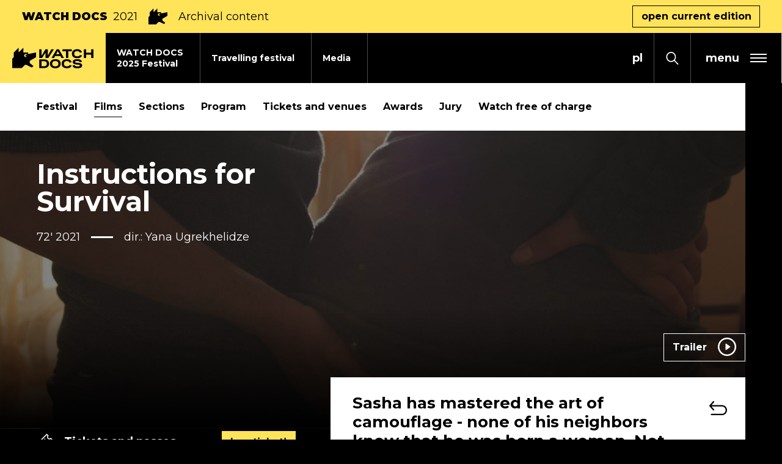

--- FILE ---
content_type: text/html; charset=UTF-8
request_url: https://watchdocs.pl/en/watch-docs-iff/2021/films/instructions-for-survival-,999650733
body_size: 22604
content:
<!DOCTYPE html>
<html xmlns="http://www.w3.org/1999/xhtml" itemscope itemtype="http://schema.org/WebPage" lang="en" class="item-type-movie header-stripe index-loading">
  <head>
    
<!--
░░░░░░░░░░░░░░░░░░░░░░░░░░░░░░░░░░░
░░░░░░░░░░░░▓▓▓▓▓▓▓▓▓▓▓▓▓░░░░TM░░░░
░░░░░░░░░░░▓▓▓▓▓▓▓▓▓▓▓▓▓▓▓▓░░░░░░░░
░░░░░░░░░░▓▓▓▓▓▓▓▓▓▓▓▓▓▓▓▓▓░░░░░░░░
░░░░░░░░░▓▓▓▓▓░▓▓▓▓▓▓▓▓▓▓▓░░░░░░░░░
░░░░░░░░▓▓▓▓▓░░▓▓▓▓▓▓▓▓░░░░░░░░░░░░
░░░░░░░▓▓▓▓▓░░░░▓▓▓▓▓░░░░░░░░░░░░░░
░░░░░░▓▓▓▓▓░░░░░░▓▓▓▓▓░░░░░░░░░░░░░
░░░░░▓▓▓▓▓░░░░░░░░▓▓▓▓▓░░░░░░░░░░░░
░░░░▓▓▓▓▓░░░░░░░░░░▓▓▓▓▓░░░░░░░░░░░
░░░░░░░░░░░░░░░░░░░░░░░░░░░░░░░░░░░

  Developed with the involvement 
  of the Rytm.Digital Team

-->
    <meta name="viewport" content="width=device-width, initial-scale=1.0, maximum-scale=1">
    <script>
      document.documentElement.classList.add("js");
    </script>
    <link href="https://fonts.googleapis.com/css2?family=Montserrat:wght@400;500;700;900&display=swap" rel="stylesheet">
    <meta charset="utf-8" />
	<title>Instructions for Survival  | WATCH DOCS</title>
	<meta name="description" content="Sasha has mastered the art of camouflage - none of his neighbors know that he was born a woman. Not seeing a future in Georgia, he decides to save money to leave..." />
	<link rel="alternate" hreflang="pl" href="https://watchdocs.pl/watch-docs/2021/filmy/instrukcja-przetrwania"/>
	<link rel="alternate" hreflang="en" href="https://watchdocs.pl/en/watch-docs-iff/2021/films/instructions-for-survival-"/>
  <link rel="canonical" href="/en/watch-docs-iff/2021/films/instructions-for-survival-,999650729" /> 
	<link type="text/plain" rel="author" href="/humans.txt"/>
	<meta name="robots" content="index, follow" />
<link href='/local/dist/style.css?v=1.3.5' rel='stylesheet' type='text/css' title='' />
<script async src="https://www.googletagmanager.com/gtag/js?id=G-L6L57VHTYE"></script>
    <script>
      window.dataLayer = window.dataLayer || [];
      function gtag(){dataLayer.push(arguments);}
      gtag('js', new Date());
      gtag('config', 'G-L6L57VHTYE');
    </script><!-- Meta Pixel Code -->

<script type="text/plain" data-tracking-code-group="analytics" >

!function(f,b,e,v,n,t,s)

{if(f.fbq)return;n=f.fbq=function(){n.callMethod?

n.callMethod.apply(n,arguments):n.queue.push(arguments)};

if(!f._fbq)f._fbq=n;n.push=n;n.loaded=!0;n.version='2.0';

n.queue=[];t=b.createElement(e);t.async=!0;

t.src=v;s=b.getElementsByTagName(e)[0];

s.parentNode.insertBefore(t,s)}(window, document,'script',

'https://connect.facebook.net/en_US/fbevents.js');

fbq('init', '1101049905120560');

fbq('track', 'PageView');

</script>

<noscript><img height="1" width="1" style="display:none"

src="https://www.facebook.com/tr?id=1101049905120560&ev=PageView&noscript=1"

/></noscript>

<!-- End Meta Pixel Code --><!-- Google Tag Manager -->
    <script>(function(w,d,s,l,i){w[l]=w[l]||[];w[l].push({'gtm.start':
    new Date().getTime(),event:'gtm.js'});var f=d.getElementsByTagName(s)[0],
    j=d.createElement(s),dl=l!='dataLayer'?'&l='+l:'';j.async=true;j.src=
    'https://www.googletagmanager.com/gtm.js?id='+i+dl;f.parentNode.insertBefore(j,f);
    })(window,document,'script','dataLayer','GTM-NQP2MNL2');</script>
    <!-- End Google Tag Manager --><!-- Facebook Pixel Code -->
    <script type="text/plain" data-tracking-code-group="analytics" >
    !function(f,b,e,v,n,t,s)
    {if(f.fbq)return;n=f.fbq=function(){n.callMethod?
    n.callMethod.apply(n,arguments):n.queue.push(arguments)};
    if(!f._fbq)f._fbq=n;n.push=n;n.loaded=!0;n.version='2.0';
    n.queue=[];t=b.createElement(e);t.async=!0;
    t.src=v;s=b.getElementsByTagName(e)[0];
    s.parentNode.insertBefore(t,s)}(window,document,'script',
    'https://connect.facebook.net/en_US/fbevents.js');
    fbq('init', '1061205578013717');
    fbq('track', 'PageView');
    </script>
    <noscript>
    <img height="1" width="1"
    src="https://www.facebook.com/tr?id=1061205578013717&ev=PageView
    &noscript=1"/>
    </noscript>
    <!-- End Facebook Pixel Code --><link rel="apple-touch-icon" sizes="180x180" href="/local/images/favicons/apple-touch-icon.png?v=1.3.5">
<link rel="icon" type="image/png" sizes="32x32" href="/local/images/favicons/favicon-32x32.png?v=1.3.5">
<link rel="icon" type="image/png" sizes="16x16" href="/local/images/favicons/favicon-16x16.png?v=1.3.5">
<link rel="manifest" href="/local/images/favicons/site.webmanifest?v=1.3.5">	<!-- Schema.org markup for Google+ -->
	<meta itemprop="name" content="Instructions for Survival  | WATCH DOCS">
	<meta itemprop="description" content="Sasha has mastered the art of camouflage - none of his neighbors know that he was born a woman. Not seeing a future in Georgia, he decides to save money to leave...">
	 <meta itemprop="image" content="https://watchdocs.pl/upload/thumb/2021/11/instructions-for-survival_auto_640x640.jpg">
	<!-- Twitter Card data -->
	<meta name="twitter:card" content="summary_large_image">
	<meta name="twitter:title" content="Instructions for Survival  | WATCH DOCS">
	<meta name="twitter:description" content="Sasha has mastered the art of camouflage - none of his neighbors know that he was born a woman. Not seeing a future in Georgia, he decides to save money to leave...">
	<!-- Twitter Summary card images must be at least 120x120px -->
	<meta name="twitter:image" content="https://watchdocs.pl/upload/thumb/2021/11/instructions-for-survival_auto_640x640.jpg">	<!-- Open Graph data -->
	<meta property="og:title" content="Instructions for Survival  | WATCH DOCS" />
	<meta property="og:type" content="article" />
	<meta property="og:url" content="https://watchdocs.pl/en/watch-docs-iff/2021/films/instructions-for-survival-,999650729" />
	<meta property="og:image" content="https://watchdocs.pl/upload/thumb/2021/11/instructions-for-survival_auto_640x640.jpg" />	<meta property="og:description" content="Sasha has mastered the art of camouflage - none of his neighbors know that he was born a woman. Not seeing a future in Georgia, he decides to save money to leave..." /> 
	<meta property="og:site_name" content="| WATCH DOCS" />
  </head>
  <body  data-html-classes="item-type-movie header-stripe">
    <div id="stage" aria-atomic="true">
      <div id="stage-inner">
        <div id="box-loading">
  <div class="loading-bg"></div>
  <div class="masked-wrapper">
    <svg class="" style="" aria-hidden="true" viewBox="0 0 338 293" xmlns="http://www.w3.org/2000/svg"><defs/><path d="M292.5,265.5 L345,307.5 L322.5,330 L247.5,292.5 L225,292.5 L180,337.5 L45,337.5 L45,202.5 L67.5,180 L67.5,112.5 L135,45 L135,112.5 L202.5,45 L202.5,112.5 L270,112.5 L270,135 L382.5,112.5 L382.5,180 L292.5,234 L292.5,265.5 Z M258.021,163.183 C261.142,151.232 254.022,138.968 242.073,135.767 C230.078,132.553 217.731,139.682 214.517,151.677 C211.303,163.672 218.432,176.019 230.427,179.233 C242.398,182.441 254.72,175.347 257.964,163.394 C256.059,170.349 248.882,174.473 241.909,172.604 C234.911,170.729 230.753,163.526 232.628,156.529 C234.503,149.532 241.705,145.374 248.703,147.249 C255.7,149.124 259.858,156.326 257.983,163.323 L258.021,163.183 Z" transform="translate(-45 -45)" fill-rule="evenodd"/></svg>  </div>
</div>        <header>
          <h1 class="sr-only as-focus-to" tabindex="-1">
  Instructions for Survival  | WATCH DOCS</h1>
<a href="#c-start" class="page-f1 no-as" data-focus-to="#c-start">
  Jump to content</a>          <div id="box-global-search" class="flex-center">
  <div class="container-fluid container-limited">
    <form action="/en/" method="get" class="global-search-form no-as" autocomplete="on">
  <fieldset>
    <legend class="sr-only">Search form</legend>
    <div class="inner py-10 d-flex">
      <div class="form-group mb-0">
        <label for="ipt-box-g-s" class="sr-only">
          Enter the search term        </label>
        <input id="ipt-box-g-s" type="text" name="s" class="form-control form-control-lg" autocomplete="off" aria-label="Enter the search term" placeholder="Enter the search term" value="" />
      </div>
      <button type="submit" class="search-submit btn btn-primary">
        Search      </button>
    </div>
  </fieldset>
</form>    <a href="#" class="serach-close no-as" data-dialog-close="search-open">
      <div class="inner flex-center">
        <svg class="i-m" style="" aria-hidden="true" id="Capa_1" enable-background="new 0 0 413.348 413.348" height="512" viewBox="0 0 413.348 413.348" width="512" xmlns="http://www.w3.org/2000/svg"><path d="m413.348 24.354-24.354-24.354-182.32 182.32-182.32-182.32-24.354 24.354 182.32 182.32-182.32 182.32 24.354 24.354 182.32-182.32 182.32 182.32 24.354-24.354-182.32-182.32z"/></svg>        <span class="sr-only">Close search form</span>
      </div>
    </a>
  </div>
</div>          <div class="festivalnested-header-stripe item-header-stripe bg-warning">
  <div class="container-fluid">
    <div class="inner d-flex align-items-center">
      <div class="font-weight-black text-uppercase mr-2 d-none d-sm-block">
        WATCH DOCS      </div>
              <div class="font-weight-normal mr-2">
          2021        </div>
            <svg class="i-l mx-2 d-none d-sm-block" style="" aria-hidden="true" viewBox="0 0 338 293" xmlns="http://www.w3.org/2000/svg"><defs/><path d="M292.5,265.5 L345,307.5 L322.5,330 L247.5,292.5 L225,292.5 L180,337.5 L45,337.5 L45,202.5 L67.5,180 L67.5,112.5 L135,45 L135,112.5 L202.5,45 L202.5,112.5 L270,112.5 L270,135 L382.5,112.5 L382.5,180 L292.5,234 L292.5,265.5 Z M258.021,163.183 C261.142,151.232 254.022,138.968 242.073,135.767 C230.078,132.553 217.731,139.682 214.517,151.677 C211.303,163.672 218.432,176.019 230.427,179.233 C242.398,182.441 254.72,175.347 257.964,163.394 C256.059,170.349 248.882,174.473 241.909,172.604 C234.911,170.729 230.753,163.526 232.628,156.529 C234.503,149.532 241.705,145.374 248.703,147.249 C255.7,149.124 259.858,156.326 257.983,163.323 L258.021,163.183 Z" transform="translate(-45 -45)" fill-rule="evenodd"/></svg>      <div class="mx-2">
        Archival content      </div>
              <a href="/en/watch-docs-iff" class="btn btn-outline-dark ml-auto d-none d-md-inline-block">
          open current edition        </a>
          </div>
  </div>
</div><div class="header-full">
  <div class="header-fixed">
    <nav class="main-nav" aria-label="Main">
      <a href="/en/" class="header-brand bg-warning">
        <svg class="" style="" aria-hidden="true" viewBox="0 0 1148 296" xmlns="http://www.w3.org/2000/svg"><path d="M608.885,164.597 C619.205,164.597 628.985,165.887 638.225,168.467 C647.465,171.048 655.536,175.038 662.436,180.438 C669.336,185.838 674.796,192.648 678.816,200.868 C682.836,209.088 684.846,218.838 684.846,230.119 C684.846,241.399 682.836,251.179 678.816,259.459 C674.796,267.739 669.336,274.579 662.436,279.98 C655.536,285.38 647.495,289.4 638.315,292.04 C629.135,294.68 619.325,296 608.885,296 C598.445,296 588.634,294.68 579.454,292.04 C570.274,289.4 562.264,285.38 555.424,279.98 C548.584,274.579 543.183,267.739 539.223,259.459 C535.263,251.179 533.283,241.399 533.283,230.119 C533.283,218.958 535.293,209.268 539.313,201.048 C543.333,192.828 548.764,186.018 555.604,180.618 C562.444,175.218 570.454,171.198 579.634,168.557 C588.814,165.917 598.565,164.597 608.885,164.597 Z M918.086,164.957 C925.646,164.957 932.94,165.407 939.96,166.307 C946.98,167.207 953.46,168.947 959.4,171.528 C965.34,174.108 970.59,177.798 975.15,182.598 C979.71,187.398 983.37,193.758 986.13,201.678 L955.89,209.058 C953.49,202.338 948.96,197.688 942.3,195.108 C935.64,192.528 927.386,191.238 917.546,191.238 C914.306,191.238 910.915,191.418 907.375,191.778 C903.835,192.138 900.595,192.798 897.655,193.758 C894.715,194.718 892.255,196.068 890.275,197.808 C888.295,199.548 887.305,201.798 887.305,204.558 C887.305,207.438 888.745,209.628 891.625,211.128 C894.505,212.628 898.315,213.798 903.055,214.638 C907.795,215.478 913.166,216.138 919.166,216.618 C925.166,217.098 931.316,217.728 937.62,218.508 C943.92,219.288 950.07,220.368 956.07,221.749 C962.07,223.129 967.44,225.169 972.18,227.869 C976.92,230.569 980.73,234.079 983.61,238.399 C986.49,242.719 987.93,248.179 987.93,254.779 C987.93,263.779 985.83,270.949 981.63,276.29 C977.43,281.63 972.06,285.74 965.52,288.62 C958.98,291.5 951.75,293.39 943.83,294.29 C935.91,295.19 928.226,295.64 920.786,295.64 C913.106,295.64 905.575,295.25 898.195,294.47 C890.815,293.69 884.005,291.95 877.765,289.25 C871.525,286.55 866.125,282.62 861.565,277.46 C857.004,272.3 853.644,265.399 851.484,256.759 L881.185,249.379 C883.465,257.179 888.055,262.459 894.955,265.219 C901.855,267.979 911.606,269.359 924.206,269.359 C934.17,269.359 941.94,268.249 947.52,266.029 C953.1,263.809 955.89,260.179 955.89,255.139 C955.89,252.499 954.45,250.429 951.57,248.929 C948.69,247.429 944.88,246.289 940.14,245.509 C935.4,244.729 929.996,244.099 923.936,243.619 C917.876,243.139 911.666,242.479 905.305,241.639 C898.945,240.799 892.735,239.659 886.675,238.219 C880.615,236.779 875.215,234.709 870.475,232.009 C865.735,229.309 861.925,225.799 859.044,221.478 C856.164,217.158 854.724,211.758 854.724,205.278 C854.724,197.358 856.674,190.818 860.574,185.658 C864.475,180.498 869.485,176.388 875.605,173.328 C881.725,170.267 888.535,168.107 896.035,166.847 C903.535,165.587 910.885,164.957 918.086,164.957 Z M773.489,165.137 C781.289,165.137 788.639,165.947 795.539,167.567 C802.44,169.187 808.77,171.738 814.53,175.218 C820.29,178.698 825.39,183.168 829.83,188.628 C834.27,194.088 837.87,200.598 840.63,208.158 L810.57,215.358 C807.69,207.078 802.92,201.138 796.259,197.538 C789.599,193.938 782.069,192.138 773.669,192.138 C767.549,192.138 761.819,192.858 756.479,194.298 C751.138,195.738 746.548,197.988 742.708,201.048 C738.868,204.108 735.838,208.038 733.618,212.838 C731.398,217.638 730.288,223.399 730.288,230.119 C730.288,236.839 731.368,242.599 733.528,247.399 C735.688,252.199 738.718,256.159 742.618,259.279 C746.518,262.399 751.108,264.709 756.389,266.209 C761.669,267.709 767.429,268.459 773.669,268.459 C777.509,268.459 781.349,268.129 785.189,267.469 C789.029,266.809 792.629,265.729 795.989,264.229 C799.349,262.729 802.38,260.689 805.08,258.109 C807.78,255.529 809.91,252.259 811.47,248.299 L841.17,255.499 C838.29,262.939 834.54,269.209 829.92,274.31 C825.3,279.41 820.08,283.52 814.26,286.64 C808.44,289.76 802.08,292.01 795.179,293.39 C788.279,294.77 781.049,295.46 773.489,295.46 C763.049,295.46 753.239,294.17 744.058,291.59 C734.878,289.01 726.898,285.08 720.118,279.8 C713.338,274.52 707.968,267.769 704.008,259.549 C700.047,251.329 698.067,241.519 698.067,230.119 C698.067,218.838 700.047,209.088 704.008,200.868 C707.968,192.648 713.368,185.898 720.208,180.618 C727.048,175.338 735.028,171.438 744.148,168.917 C753.269,166.397 763.049,165.137 773.489,165.137 Z M446.162,167.297 C456.362,167.297 465.962,168.437 474.962,170.717 C483.962,172.998 491.852,176.628 498.633,181.608 C505.413,186.588 510.783,193.068 514.743,201.048 C518.703,209.028 520.683,218.718 520.683,230.119 C520.683,241.159 518.853,250.669 515.193,258.649 C511.533,266.629 506.523,273.169 500.163,278.27 C493.802,283.37 486.242,287.15 477.482,289.61 C468.722,292.07 459.302,293.3 449.222,293.3 L382.44,293.3 L382.44,167.297 L446.162,167.297 Z M157.5,0.599 L157.5,68.099 L225,68.099 L225,90.599 L337.5,68.099 L337.5,135.599 L247.5,189.599 L247.5,221.099 L300,263.099 L277.5,285.599 L202.5,248.099 L180,248.099 L135,293.099 L0,293.099 L0,158.099 L22.5,135.599 L22.5,68.099 L90,0.599 L90,68.099 L157.5,0.599 Z M608.885,191.958 C602.525,191.958 596.674,192.678 591.334,194.118 C585.994,195.558 581.404,197.808 577.564,200.868 C573.724,203.928 570.694,207.858 568.474,212.658 C566.254,217.458 565.144,223.279 565.144,230.119 C565.144,236.959 566.254,242.809 568.474,247.669 C570.694,252.529 573.724,256.519 577.564,259.639 C581.404,262.759 585.994,265.039 591.334,266.479 C596.674,267.919 602.525,268.639 608.885,268.639 C615.125,268.639 620.945,267.919 626.345,266.479 C631.745,265.039 636.395,262.759 640.295,259.639 C644.195,256.519 647.255,252.529 649.476,247.669 C651.696,242.809 652.806,236.959 652.806,230.119 C652.806,223.279 651.696,217.458 649.476,212.658 C647.255,207.858 644.165,203.928 640.205,200.868 C636.245,197.808 631.595,195.558 626.255,194.118 C620.915,192.678 615.125,191.958 608.885,191.958 Z M445.622,194.298 L413.941,194.298 L413.941,266.299 L445.622,266.299 C451.742,266.299 457.412,265.759 462.632,264.679 C467.852,263.599 472.382,261.679 476.222,258.919 C480.062,256.159 483.092,252.439 485.312,247.759 C487.532,243.079 488.642,237.199 488.642,230.119 C488.642,222.919 487.532,217.008 485.312,212.388 C483.092,207.768 480.062,204.108 476.222,201.408 C472.382,198.708 467.852,196.848 462.632,195.828 C457.412,194.808 451.742,194.298 445.622,194.298 Z M918.679,21.014 C926.471,21.014 933.81,21.823 940.71,23.441 C947.6,25.059 953.92,27.607 959.67,31.083 C965.43,34.559 970.52,39.024 974.96,44.478 C979.39,49.932 982.99,56.435 985.75,63.987 L955.72,71.179 C952.84,62.908 948.08,56.975 941.42,53.379 C934.77,49.783 927.25,47.985 918.859,47.985 C912.746,47.985 907.022,48.704 901.688,50.142 C896.353,51.581 891.768,53.828 887.933,56.885 C884.097,59.942 881.07,63.867 878.852,68.662 C876.635,73.457 875.526,79.211 875.526,85.923 C875.526,92.636 876.605,98.39 878.763,103.185 C880.92,107.98 883.947,111.935 887.843,115.052 C891.738,118.169 896.323,120.476 901.598,121.974 C906.872,123.473 912.626,124.222 918.859,124.222 C922.695,124.222 926.531,123.892 930.367,123.233 C934.2,122.574 937.8,121.495 941.15,119.997 C944.51,118.498 947.54,116.46 950.24,113.883 C952.93,111.306 955.06,108.039 956.62,104.084 L986.29,111.276 C983.41,118.708 979.66,124.971 975.05,130.066 C970.43,135.16 965.22,139.266 959.41,142.382 C953.59,145.499 947.24,147.746 940.35,149.125 C933.45,150.503 926.231,151.193 918.679,151.193 C908.251,151.193 898.451,149.904 889.281,147.327 C880.111,144.75 872.14,140.824 865.367,135.55 C858.594,130.275 853.23,123.533 849.274,115.322 C845.319,107.111 843.341,97.311 843.341,85.923 C843.341,74.656 845.319,64.916 849.274,56.705 C853.23,48.494 858.624,41.751 865.457,36.477 C872.29,31.203 880.261,27.307 889.371,24.79 C898.481,22.272 908.251,21.014 918.679,21.014 Z M414.837,23.171 L414.837,114.333 L469.459,23.171 L501.856,23.171 L501.856,114.333 L552.744,23.171 L587.8,23.171 L509.368,149.035 L469.459,149.035 L469.459,72.698 L421.177,149.035 L382.44,149.035 L382.44,23.171 L414.837,23.171 Z M840.77,23.171 L840.77,50.142 L791.324,50.142 L791.324,149.035 L758.959,149.035 L758.959,50.142 L709.512,50.142 L709.512,23.171 L840.77,23.171 Z M1044.47,23.171 L1044.47,71.539 L1115.14,71.539 L1115.14,23.171 L1147.5,23.171 L1147.5,149.035 L1115.14,149.035 L1115.14,98.51 L1044.47,98.51 L1044.47,149.035 L1012.11,149.035 L1012.11,23.171 L1044.47,23.171 Z M660.666,23.171 L731.57,149.035 L696.148,149.035 L680.422,118.849 L606.618,118.849 L590.369,149.035 L554.948,149.035 L627.402,23.171 L660.666,23.171 Z M169.517,107.276 C166.303,119.271 173.432,131.618 185.427,134.832 C197.398,138.04 209.72,130.946 212.964,118.993 C211.059,125.948 203.882,130.072 196.909,128.203 C189.911,126.328 185.753,119.125 187.628,112.128 C189.503,105.131 196.705,100.973 203.703,102.848 C210.7,104.723 214.858,111.925 212.983,118.922 L213.021,118.782 C216.142,106.831 209.022,94.567 197.073,91.366 C185.078,88.152 172.731,95.281 169.517,107.276 Z M644.123,49.176 L620.853,92.405 L666.645,92.405 L644.123,49.176 Z" fill-rule="evenodd"/></svg>        <span class="sr-only">Watch Docs</span>
      </a>
      <div class="mr-auto">
        <ul class="header-tab-menu">
  <li class="">
  <a href="/en/watch-docs-iff/festival-2025" class="item-header-tab">
    <div class="tab-bg bg-light"></div>
    <div class="inner">
      WATCH DOCS<br /> 2025 Festival    </div>
  </a>
</li><li class="">
  <a href="/en/travelling-festival" class="item-header-tab">
    <div class="tab-bg bg-light"></div>
    <div class="inner">
      Travelling festival    </div>
  </a>
</li><li class="">
  <a href="/en/media" class="item-header-tab">
    <div class="tab-bg bg-light"></div>
    <div class="inner">
      Media    </div>
  </a>
</li></ul>      </div>
              <div class="language-menu">
          
	  <a href="/watch-docs/2021/filmy/instrukcja-przetrwania" class="no-as non-active">
    <span aria-hidden="true">pl</span>
    <span class="sr-only">
      <span lang="pl">Zmień język na PL</span>
    </span>
  </a>
	  <a href="/en/watch-docs-iff/2021/films/instructions-for-survival-" class="no-as active">
    <span aria-hidden="true">en</span>
    <span class="sr-only">
      <span lang="en">Change language to EN</span>
    </span>
  </a>
        </div>
            <button class="search-toggle no-as" data-dialog-toggle="search-open" data-target="#box-global-search" aria-label="Open search form">
        <svg class="i-s" style="" aria-hidden="true" viewBox="0 0 21 22" xmlns="http://www.w3.org/2000/svg"><defs/><path d="M20.8717852,20.5694844 L14.7714492,14.1786563 C15.9285,12.6821836 16.6249863,10.7796992 16.6249863,8.70834766 C16.6249863,3.90658984 12.8959688,0 8.31247266,0 C3.72897656,0 0,3.90658984 0,8.70834766 C0,13.5101055 3.72901758,17.4166953 8.31251367,17.4166953 C10.2897129,17.4166953 12.1057207,16.687 13.5341719,15.4748945 L19.6345078,21.8657227 C19.8054199,22.0446875 20.0823574,22.0446875 20.2532695,21.8657227 L20.8718262,21.217668 C21.0426563,21.0386602 21.0426563,20.7484492 20.8717852,20.5694844 Z M8.31251367,15.5833477 C4.69374609,15.5833477 1.75001367,12.4994375 1.75001367,8.70834766 C1.75001367,4.91725781 4.69374609,1.83334766 8.31251367,1.83334766 C11.9312812,1.83334766 14.8750137,4.91725781 14.8750137,8.70834766 C14.8750137,12.4994375 11.9312812,15.5833477 8.31251367,15.5833477 Z"/></svg>      </button>
            <button type="button" class="header-menu-toggle flex-center no-as" data-dialog-toggle="main-menu-open" data-target=".header-hambruger-menu" aria-label="expand main menu" aria-expanded="false" aria-haspopup="true" aria-controls="mainMenu">
  <span class="hamburger flex-center pr-2 pr-sm-3">
    <span class="menu-label font-weight-bold mx-2 mx-sm-3">
      menu
    </span>
    <span class="inner">
      <span></span>
      <span></span>
      <span></span>
    </span>
  </span>
</button>
    </nav>
  </div>
  <div id="mainMenu" class="header-hambruger-menu">
  <div class="inner">
    <button type="button" class="close-menu bg-dark flex-center px-2 px-ms-3 no-as" data-dialog-close="main-menu-open" aria-label="close main menu" aria-expanded="true" aria-haspopup="true">
      <div class="inner flex-center">
        <svg class="i-m" style="" aria-hidden="true" id="Capa_1" enable-background="new 0 0 413.348 413.348" height="512" viewBox="0 0 413.348 413.348" width="512" xmlns="http://www.w3.org/2000/svg"><path d="m413.348 24.354-24.354-24.354-182.32 182.32-182.32-182.32-24.354 24.354 182.32 182.32-182.32 182.32 24.354 24.354 182.32-182.32 182.32 182.32 24.354-24.354-182.32-182.32z"/></svg>      </div>
    </button>
    <nav class="menu-wrapper">
      <div class="menus-wrapper mb-30" id="menuHamburger">
                  <ul class="primary-menu">
            <li class="item-menu-li newsdir-menu-li ">
  <a href="/en/news">
    <span>News</span>
  </a>
</li><li class="festivalnested-menu-li item-menu-li item-menu-li-collapse ">
  <a href="#collapse753905088" id="tgl753905088" class="no-as collapsed" data-toggle="collapse" aria-expanded="false" aria-controls="collapse753905088">
    <div class="d-flex">
      <span class="mr-3">WATCH DOCS Festiwal 2025</span>
            <div class="toggle-sign ml-auto">
        <div></div>
        <div></div>
      </div>
    </div>
  </a>
  <div id="collapse753905088" class="collapse " aria-labelledby="tgl753905088" data-parent="#menuHamburger">
    <ul class="secondary-menu list-unstyled py-10 mb-0">
      <li class="item-menu-li movies-menu-li ">
  <a href="/en/watch-docs-iff/festival-2025/films">
    <span>Films</span>
  </a>
</li><li class="item-menu-li program-menu-li ">
  <a href="/en/watch-docs-iff/festival-2025/program">
    <span>Program</span>
  </a>
</li><li class="item-menu-li sections-menu-li ">
  <a href="/en/watch-docs-iff/festival-2025/sections">
    <span>Sections</span>
  </a>
</li><li class="item-menu-li accordion-menu-li ">
  <a href="/en/watch-docs-iff/festival-2025/guests-497034344">
    <span>Guests</span>
  </a>
</li><li class="item-menu-li tickets-menu-li ">
  <a href="/en/watch-docs-iff/festival-2025/tickets-and-venues">
    <span>Tickets and venues</span>
  </a>
</li><li class="item-menu-li accordion-menu-li ">
  <a href="/en/watch-docs-iff/festival-2025/school-screenings">
    <span>School screenings</span>
  </a>
</li><li class="item-menu-li accordion-menu-li ">
  <a href="/en/watch-docs-iff/festival-2025/jury">
    <span>Jury</span>
  </a>
</li><li class="item-menu-li movies-menu-li ">
  <a href="/en/watch-docs-iff/festival-2025/watch-free-of-charge">
    <span>Watch free of charge</span>
  </a>
</li><li class="item-menu-li link-menu-li ">
  <a href="/en/accessibility-7910">
    <span>Accessibility</span>
  </a>
</li>    </ul>
  </div>
</li><li class="item-menu-li travelingfest-menu-li ">
  <a href="/en/travelling-festival">
    <span>Travelling festival</span>
  </a>
</li><li class="item-menu-li contact-menu-li ">
  <a href="/en/media">
    <span>Media</span>
  </a>
</li><li class="item-menu-li about-menu-li ">
  <a href="/en/about-us/about-watch-docs">
    <span>About WATCH DOCS</span>
  </a>
</li><li class="item-menu-li about-menu-li ">
  <a href="/en/about-us/festival-team">
    <span>Team</span>
  </a>
</li><li class="item-menu-li itemnested-menu-li ">
  <a href="/en/archiwum">
    <span>Archive</span>
  </a>
</li><li class="festivalnested-menu-li item-menu-li item-menu-li-collapse ">
  <a href="#collapse461162934" id="tgl461162934" class="no-as collapsed" data-toggle="collapse" aria-expanded="false" aria-controls="collapse461162934">
    <div class="d-flex">
      <span class="mr-3">BEING MIKOŁAJ</span>
            <div class="toggle-sign ml-auto">
        <div></div>
        <div></div>
      </div>
    </div>
  </a>
  <div id="collapse461162934" class="collapse " aria-labelledby="tgl461162934" data-parent="#menuHamburger">
    <ul class="secondary-menu list-unstyled py-10 mb-0">
      <li class="item-menu-li lp-menu-li ">
  <a href="/en/being-mikolaj-309250288/forest-389096052/in-cinemas">
    <span>BEING MIKOŁAJ</span>
  </a>
</li><li class="item-menu-li aboutfd-menu-li ">
  <a href="/en/being-mikolaj-309250288/forest-389096052/about-the-film">
    <span>About the Film</span>
  </a>
</li><li class="item-menu-li aboutfd-menu-li ">
  <a href="/en/being-mikolaj-309250288/forest-389096052/where-to-watch">
    <span>Where to watch</span>
  </a>
</li><li class="item-menu-li aboutfd-menu-li ">
  <a href="/en/being-mikolaj-309250288/forest-389096052/audiodeskrypcja">
    <span>Audio Description</span>
  </a>
</li><li class="item-menu-li aboutfd-menu-li ">
  <a href="/en/being-mikolaj-309250288/forest-389096052/impact-campaign">
    <span>TIME FOR EQUALITY</span>
  </a>
</li><li class="item-menu-li aboutfd-menu-li ">
  <a href="/en/being-mikolaj-309250288/forest-389096052/film-crew">
    <span>Film crew</span>
  </a>
</li><li class="item-menu-li aboutfd-menu-li ">
  <a href="/en/being-mikolaj-309250288/forest-389096052/contact-923179052">
    <span>Contact</span>
  </a>
</li>    </ul>
  </div>
</li><li class="item-menu-li link-menu-li ">
  <a href="/en/accessibility-7910">
    <span>Accessibility</span>
  </a>
</li><li class="item-menu-li contact-menu-li ">
  <a href="/en/kontakt">
    <span>Contact</span>
  </a>
</li>          </ul>
              </div>
      <ul class="sociallinks-full">
        <li class="sociallink sociallink-facebook">
      <a href="https://www.facebook.com/WATCHDOCSFILMFESTIVAL/" target="_blank">
        <svg class="" style="" enable-background="new 0 0 24 24" height="512" viewBox="0 0 24 24" width="512" xmlns="http://www.w3.org/2000/svg"><path d="m15.997 3.985h2.191v-3.816c-.378-.052-1.678-.169-3.192-.169-3.159 0-5.323 1.987-5.323 5.639v3.361h-3.486v4.266h3.486v10.734h4.274v-10.733h3.345l.531-4.266h-3.877v-2.939c.001-1.233.333-2.077 2.051-2.077z"/></svg>        <span class="sr-only"><span lang="en">facebook</span></span>
      </a>
    </li>
      <li class="sociallink sociallink-instagram">
      <a href="https://www.instagram.com/watchdocs_festival/" target="_blank">
        <svg class="" style="" viewBox="0 0 511 511.9" xmlns="http://www.w3.org/2000/svg"><path d="M510.95 150.5c-1.2-27.2-5.598-45.898-11.9-62.102-6.5-17.199-16.5-32.597-29.6-45.398-12.802-13-28.302-23.102-45.302-29.5-16.296-6.3-34.898-10.7-62.097-11.898C334.648.3 325.949 0 256.449 0s-78.199.3-105.5 1.5c-27.199 1.2-45.898 5.602-62.097 11.898-17.204 6.5-32.602 16.5-45.403 29.602-13 12.8-23.097 28.3-29.5 45.3-6.3 16.302-10.699 34.9-11.898 62.098C.75 177.801.449 186.5.449 256s.301 78.2 1.5 105.5c1.2 27.2 5.602 45.898 11.903 62.102 6.5 17.199 16.597 32.597 29.597 45.398 12.801 13 28.301 23.102 45.301 29.5 16.3 6.3 34.898 10.7 62.102 11.898 27.296 1.204 36 1.5 105.5 1.5s78.199-.296 105.5-1.5c27.199-1.199 45.898-5.597 62.097-11.898a130.934 130.934 0 0074.903-74.898c6.296-16.301 10.699-34.903 11.898-62.102 1.2-27.3 1.5-36 1.5-105.5s-.102-78.2-1.3-105.5zm-46.098 209c-1.102 25-5.301 38.5-8.801 47.5-8.602 22.3-26.301 40-48.602 48.602-9 3.5-22.597 7.699-47.5 8.796-27 1.204-35.097 1.5-103.398 1.5s-76.5-.296-103.403-1.5c-25-1.097-38.5-5.296-47.5-8.796C94.551 451.5 84.45 445 76.25 436.5c-8.5-8.3-15-18.3-19.102-29.398-3.5-9-7.699-22.602-8.796-47.5-1.204-27-1.5-35.102-1.5-103.403s.296-76.5 1.5-103.398c1.097-25 5.296-38.5 8.796-47.5C61.25 94.199 67.75 84.1 76.352 75.898c8.296-8.5 18.296-15 29.398-19.097 9-3.5 22.602-7.7 47.5-8.801 27-1.2 35.102-1.5 103.398-1.5 68.403 0 76.5.3 103.403 1.5 25 1.102 38.5 5.3 47.5 8.8 11.097 4.098 21.199 10.598 29.398 19.098 8.5 8.301 15 18.301 19.102 29.403 3.5 9 7.699 22.597 8.8 47.5 1.2 27 1.5 35.097 1.5 103.398s-.3 76.301-1.5 103.301zm0 0"/><path d="M256.45 124.5c-72.598 0-131.5 58.898-131.5 131.5s58.902 131.5 131.5 131.5c72.6 0 131.5-58.898 131.5-131.5s-58.9-131.5-131.5-131.5zm0 216.8c-47.098 0-85.302-38.198-85.302-85.3s38.204-85.3 85.301-85.3c47.102 0 85.301 38.198 85.301 85.3s-38.2 85.3-85.3 85.3zm0 0"/><path d="M423.852 119.3c0 16.954-13.747 30.7-30.704 30.7-16.953 0-30.699-13.746-30.699-30.7 0-16.956 13.746-30.698 30.7-30.698 16.956 0 30.703 13.742 30.703 30.699zm0 0"/></svg>        <span class="sr-only"><span lang="en">instagram</span></span>
      </a>
    </li>
      <li class="sociallink sociallink-twitter">
      <a href="https://twitter.com/Watch_Docs" target="_blank">
        <svg class="" style="" xmlns="http://www.w3.org/2000/svg" viewBox="-0.5 -0.5 25 21" overflow="visible"><path d="M24 2.366a9.603 9.603 0 01-2.827.795A5.046 5.046 0 0023.337.369a9.778 9.778 0 01-3.128 1.227A4.85 4.85 0 0016.615 0c-2.719 0-4.923 2.262-4.923 5.05 0 .396.043.781.127 1.15C7.728 5.99 4.1 3.979 1.672.923a5.12 5.12 0 00-.666 2.539c0 1.752.87 3.299 2.189 4.203a4.813 4.813 0 01-2.229-.634v.063c0 2.446 1.698 4.488 3.949 4.953a4.864 4.864 0 01-1.297.178c-.318 0-.625-.033-.927-.094.627 2.008 2.444 3.467 4.598 3.508a9.72 9.72 0 01-6.114 2.158c-.397 0-.789-.025-1.174-.069A13.66 13.66 0 007.547 20c9.057 0 14.008-7.696 14.008-14.37l-.018-.654A9.955 9.955 0 0024 2.366z"/></svg>        <span class="sr-only"><span lang="en">twitter</span></span>
      </a>
    </li>
      <li class="sociallink sociallink-youtube">
      <a href="https://www.youtube.com/user/WATCHDOCSIFF" target="_blank">
        <svg class="" style="" viewBox="-21 -117 682.667 682" xmlns="http://www.w3.org/2000/svg"><path d="M626.813 64.035c-7.375-27.418-28.993-49.031-56.407-56.414C520.324-6.082 319.992-6.082 319.992-6.082s-200.324 0-250.406 13.184c-26.887 7.375-49.031 29.52-56.406 56.933C0 114.113 0 217.97 0 217.97s0 104.379 13.18 153.933c7.382 27.414 28.992 49.028 56.41 56.41C120.195 442.02 320 442.02 320 442.02s200.324 0 250.406-13.184c27.418-7.379 49.032-28.992 56.414-56.406 13.176-50.082 13.176-153.934 13.176-153.934s.527-104.383-13.183-154.46zM256.21 313.915V122.022l166.586 95.946zm0 0"/></svg>        <span class="sr-only"><span lang="en">youtube</span></span>
      </a>
    </li>
  </ul>    </nav>  </div></div></div>        </header>
        <main id="c-start" class="main">
          <div class="item-full movie-full item-full-black">
  <div class="festivalnested-submenu item-submenu">
  <div class="container-fluid container-limited">
    <div class="d-flex align-items-center">
      <ul class="menu-desktop d-none d-sm-block ">
        <li class="menu-item menu-level1 menu-item-72293431 "><a href="/en/watch-docs-iff/2021/festiwal" data-id="72293431">Festival</a></li><li class="menu-item menu-level1 menu-item-162317550 active"><a href="/en/watch-docs-iff/2021/films" data-id="162317550">Films</a></li><li class="menu-item menu-level1 menu-item-167440039 "><a href="/en/watch-docs-iff/2021/sections" data-id="167440039">Sections</a></li><li class="menu-item menu-level1 menu-item-472485510 "><a href="/en/watch-docs-iff/2021/program-472485510" data-id="472485510">Program</a></li><li class="menu-item menu-level1 menu-item-616578712 "><a href="/en/watch-docs-iff/2021/tickets-and-venues" data-id="616578712">Tickets and venues</a></li><li class="menu-item menu-level1 menu-item-357754216 "><a href="/en/watch-docs-iff/2021/nagrody" data-id="357754216">Awards</a></li><li class="menu-item menu-level1 menu-item-219234455 "><a href="/en/watch-docs-iff/2021/jury" data-id="219234455">Jury</a></li><li class="menu-item menu-level1 menu-item-920830673 "><a href="/en/watch-docs-iff/2021/watch-free-of-charge" data-id="920830673">Watch free of charge</a></li>      </ul>
          </div>
  </div>
  </div>  <div class="movie-full-header">
  <div class="item-full-image" data-as-view="full_image" data-as-id="ifi-it-999650729">  
  <div class="ifi-backdrop" style="opacity: 0.5"></div>
  <div class="thumb item-thumb-wider bg-picture" style="background-position: center">
    <picture>
  <source media="(min-width: 1200px)" srcset="/upload/thumb/2021/11/instructions-for-survival_auto_1800x900.jpg"  data-min-width="1200" />
  <source media="(min-width: 992px)" srcset="/upload/thumb/2021/11/instructions-for-survival_auto_1600x800.jpg"  data-min-width="992" />
  <source media="(min-width: 768px)" srcset="/upload/thumb/2021/11/instructions-for-survival_auto_1400x700.jpg"  data-min-width="768" />
  <source media="(min-width: 576px)" srcset="/upload/thumb/2021/11/instructions-for-survival_auto_900x800.jpg"  data-min-width="576" />
  <img src="/upload/thumb/2021/11/instructions-for-survival_auto_800x900.jpg" srcset="/upload/thumb/2021/11/instructions-for-survival_auto_800x900.jpg" alt="Instructions for Survival " title="" style="" />
</picture>    <div class="movie-full-image-descr py-40">
  <div class="container-fluid container-limited">
    <div class="row">
      <div class="col-lg-5 col-md-6 col-sm-8">
        <h2 class="h1 mb-20">
          Instructions for Survival         </h2>
        <div class="movie-meta-descr d-md-flex align-items-center body-md">
      <div class="meta-short-attr body">
      72' 2021    </div>
        <div class="meta-separator d-none d-md-block mx-3"></div>
        <div class="meta-dir-attr body">
      dir.: Yana Ugrekhelidze    </div>
  </div>
        
      </div>
    </div>
  </div>
</div>  </div>
  <div class="masker"></div>
</div></div>  <div class="movie-main">
  <div class="container-fluid container-limited">
    <div class="row flex-md-row-reverse">
      <div class="col-md-7">
        <div class="corner-stamp mt-md--50 mt-lg--70 mb-30 mb-md-60">
          <div data-as-view="basic" data-as-id="movmain-c-it-999650729">
            <div class="d-flex align-items-center justify-content-end">
              <div class="mr-3 mr-md-0 ml-md-auto">
                <div class="movie-trailer text-right">
  <a href="#modal-999650729" class="toggle-trailer btn btn-outline-light d-inline-block no-as" data-toggle="modal">
    <div class="flex-center">
      <span>Trailer</span>
      <svg class="i-l ml-3" style="" aria-hidden="true" viewBox="0 0 31 31" xmlns="http://www.w3.org/2000/svg"><defs/><path d="M19.982,14.438 C20.177,14.58 20.295,14.803 20.294,15.045 C20.294,15.283 20.179,15.507 19.982,15.652 L13.742,20.184 C13.61,20.281 13.454,20.33 13.3,20.33 C13.182,20.33 13.065,20.303 12.958,20.249 C12.705,20.121 12.547,19.862 12.547,19.578 L12.547,10.509 C12.547,10.228 12.705,9.968 12.958,9.84 C13.209,9.711 13.513,9.736 13.742,9.902 L19.982,14.438 Z M15.026,0.002 C23.324,0.002 30.052,6.728 30.051,15.028 C30.051,23.324 23.324,30.049 15.026,30.049 C6.726,30.049 -2.61124455e-13,23.325 -2.61124455e-13,15.028 C-2.61124455e-13,6.728 6.726,0.002 15.026,0.002 Z M15.026,27.542 C21.937,27.542 27.541,21.941 27.54,15.028 C27.54,8.117 21.937,2.51 15.026,2.51 C8.114,2.51 2.51,8.118 2.51,15.028 C2.51,21.941 8.114,27.542 15.026,27.542 Z" fill-rule="evenodd"/></svg>    </div>
  </a>
  <div class="movie-trailer-modal modal fade" id="modal-999650729" tabindex="-1" role="dialog" aria-labelledby="exampleModalLabel" aria-hidden="true" data-player="#mov-player-999650729">
  <div class="modal-dialog modal-lg" role="document">
    <div class="modal-content">      
      <a href="" class="close-modal no-as" data-dismiss="modal">
        <svg class="i-m" style="" aria-hidden="true" id="Capa_1" enable-background="new 0 0 413.348 413.348" height="512" viewBox="0 0 413.348 413.348" width="512" xmlns="http://www.w3.org/2000/svg"><path d="m413.348 24.354-24.354-24.354-182.32 182.32-182.32-182.32-24.354 24.354 182.32 182.32-182.32 182.32 24.354 24.354 182.32-182.32 182.32 182.32 24.354-24.354-182.32-182.32z"/></svg>        <span class="sr-only">Close</span>
      </a>
      <div class="modal-body">
      </div>
    </div>
  </div>
</div>  <div id="mov-player-999650729" class="d-none">
    <div class="video-player">
  <div class="video-youtube embed-responsive embed-responsive-16by9">
  <iframe width="853" height="480" src="//www.youtube.com/embed/NopH9nlxEdg?rel=0&amp;showinfo=0" allowfullscreen  class="diable-on-hide"></iframe>
</div></div>  </div>
</div>
              </div>
              <div class="d-md-none ml-auto mb-20">
                <a href="#" class="tickets-cfa btn btn-warning no-as" data-scroll-to="#projections-999650729" target="_self">
  buy ticket!  <span class="sr-only"></span>
</a>
              </div>
            </div>
            <div class="movie-content card card-body">
  <div class="row flex-md-row-reverse">
    <div class="col-lg-1 text-right">
              <a href="/en/watch-docs-iff/2021/films/ostrov-lost-island,999650729" class="btn-navi back d-block py-lg-2 i-lg-sticky mb-10 mb-lg-0">
          <svg class="i-m" style="" aria-hidden="true" viewBox="0 0 30 24" xmlns="http://www.w3.org/2000/svg"><defs/><path d="M3.79473713,6.85177465 L21.3866602,6.85177465 C26.1360332,6.85177465 30,10.6950986 30,15.4187042 C30,20.1423099 26.1356367,23.9856338 21.3866602,23.9856338 L3.76564844,23.9856338 C3.11099609,23.9856338 2.58038672,23.4578592 2.58038672,22.8067042 C2.58038672,22.1555493 3.11099609,21.6277746 3.76564844,21.6277746 L21.3866602,21.6277746 C24.8290508,21.6277746 27.6294766,18.8423662 27.6294766,15.4187042 C27.6294766,11.9950423 24.8290508,9.2096338 21.3866602,9.2096338 L3.79473713,9.2096338 L8.08352344,14.0927887 C8.51416211,14.5832113 8.46363867,15.3279437 7.97052539,15.7562817 C7.74571875,15.9516056 7.46800977,16.047493 7.19143359,16.047493 C6.86116211,16.047493 6.53281641,15.9107042 6.2981543,15.6442817 L0.292775391,8.80642253 C-0.0975917969,8.3623662 -0.0975917969,7.69938028 0.292775391,7.25532394 L6.29809766,0.417521126 C6.72913281,-0.0725070431 7.47746875,-0.122816902 7.97052539,0.30512676 C8.46358203,0.733464788 8.51376562,1.47819718 8.08352344,1.96861972 L3.79473713,6.85177465 Z" fill-rule="evenodd"/></svg>          <span class="sr-only">Back to Ostrov - Lost Island</span>
        </a>
          </div>
    <div class="col-lg-11">
              <div class="info-attr lead max-w mb-20">
          <p>Sasha has mastered the art of camouflage - none of his neighbors know that he was born a&nbsp;woman. Not seeing a&nbsp;future in Georgia, he decides to save money to leave...&nbsp;</p>         </div>
                    <div class="content-attr body max-w">
          <p>Alexander and Mari are a&nbsp;married couple living in the former Soviet republic of Georgia. They live in constant insecurity and have to hide because Alexander, being trans, is not accepted by the community. They decide to move to a&nbsp;friendlier country, and to earn the money, Mari becomes a&nbsp;paid surrogate mother. The sensitive camera of Yana Ugrekhelidze accompanies them on their way &ndash; moving from fear, through establishing emotional ties with the unborn child, to going abroad, where Alex can be fully himself and safely continue the transition. A&nbsp;poignant film that brings people closer to its protagonists while inscribing their stories into the mesh of complex family, social and political relationships in contemporary Georgia.</p> <p>Michał Matuszewski</p>         </div>
                </div>
  </div></div>            <div class="movie-content-awards card card-body">
  <div class="headline pb-10 border-bottom mb-30">
    <div class="h3 font-weight-black max-w">
      Festivals    </div>
  </div>
  <div class="awards-content body max-w mb-20">
    <p>2021 Berlinale (Compass-Perspektive Award, Teddy Jury Award)</p> <p>2021 DOK.Fest Munich</p>   </div>
</div>                      </div>
        </div>
      </div>
      <div class="col-md-5">
        <div class="i-md-sticky mr-sm-1 mr-md-2 mr-lg-3 mr-xl-4">
          <div class="movie-sidebar text-white pt-1 mb-40 pb-20" data-as-view="list" data-as-id="movsb-it-999650729">
    <div class="movie-sidebar-tickets pb-10 mb-20 basic-list-item">
  <div class="row align-items-center">
    <div class="col-7">
      <div class="seanse-headline d-flex">
        <svg class="" style="" aria-hidden="true" viewBox="0 0 29 28" xmlns="http://www.w3.org/2000/svg"><defs/><path d="M24.8231868,6.98012391 L28.3264872,10.4273151 L10.5970384,27.872807 L7.09373801,24.4256158 L7.68062742,23.8481261 C8.16013067,23.3762482 8.42419771,22.7488923 8.42419771,22.0816325 C8.42419771,21.4143728 8.16013067,20.7870169 7.68062742,20.3151934 C7.20106884,19.8433699 6.56361223,19.5835322 5.88543629,19.5835322 C5.20726035,19.5835322 4.56969309,19.8433699 4.09018984,20.3151934 L3.50330043,20.8926831 L1.41042733e-12,17.4454919 L17.7294487,-8.8817842e-13 L21.2328045,3.44719118 L20.6459151,4.0246809 C20.1664119,4.49655882 19.9023448,5.12391473 19.9023448,5.79117449 C19.9023448,6.45843424 20.1664119,7.08579016 20.6459151,7.55761363 C21.1254737,8.02943711 21.7629303,8.28927482 22.4411062,8.28927482 C23.1192822,8.28927482 23.7568494,8.02943711 24.2363527,7.55761363 L24.8231868,6.98012391 Z M9.38370213,24.3688903 L10.5970384,25.5628481 L25.9789296,10.4273151 L24.7655379,9.23341172 C24.0826594,9.68182639 23.2806657,9.9227193 22.4410509,9.9227193 C21.3195544,9.9227193 20.265112,9.49297723 19.472081,8.71259307 C18.6789946,7.93226335 18.2422578,6.89476344 18.2422578,5.79117449 C18.2422578,4.96500707 18.4870716,4.17585822 18.9427851,3.5039167 L17.7294487,2.30995888 L2.34755763,17.4454919 L3.56094926,18.6393953 C4.24382784,18.1909806 5.04582151,17.9500877 5.88543629,17.9500877 C7.00693282,17.9500877 8.06137524,18.3798298 8.85440623,19.1602139 C9.64749255,19.9405437 10.0842294,20.9780436 10.0842294,22.0816325 C10.0842294,22.9078 9.83941556,23.6969488 9.38370213,24.3688903 Z M15.3660671,11.5933439 L16.5397383,10.4868469 L17.7183002,11.5979631 L16.544629,12.7044601 L15.3660671,11.5933439 Z M13.0094469,9.27344834 L14.1831181,8.16695134 L15.36168,9.27806761 L14.1880088,10.3845646 L13.0094469,9.27344834 Z M17.7232164,13.9125119 L18.8968876,12.8060149 L20.0754495,13.9171312 L18.9017783,15.0236282 L17.7232164,13.9125119 Z"/></svg>        <strong>
          Tickets and passes        </strong>
      </div>
    </div>
    <div class="col-5 text-right">
      <a href="#" class="tickets-cfa btn btn-warning no-as" data-scroll-to="#projections-999650729" target="_self">
  buy ticket!  <span class="sr-only"></span>
</a>
    </div>
  </div>
</div>        <div class="movie-sidebar-meta">
      <div class="meta-short border-bottom body max-w pb-10 mb-10 basic-list-item">
      72' 2021 Germany    </div>
        <div class="sections-wrapper mb-20">
      <div class="basic-list-item">
  <a href="/en/watch-docs-iff/2021/films,mov_section:nomadglobe" class="section-list item-list">
    <div class="inner">
      <div class="title-attr mr-2">
        Nomadglobe      </div>
      <svg class="ml-auto" style="" aria-hidden="true" viewBox="0 0 23 6" xmlns="http://www.w3.org/2000/svg"><defs/><path d="M2.69577465,5.39473684 C1.20693942,5.39473684 1.20792265e-13,4.18708386 1.20792265e-13,2.69736842 C1.20792265e-13,1.20765298 1.20693942,7.67386155e-13 2.69577465,7.67386155e-13 C4.18460987,7.67386155e-13 5.3915493,1.20765298 5.3915493,2.69736842 C5.3915493,4.18708386 4.18460987,5.39473684 2.69577465,5.39473684 Z M10.7830986,5.39473684 C9.29426336,5.39473684 8.08732394,4.18708386 8.08732394,2.69736842 C8.08732394,1.20765298 9.29426336,7.67386155e-13 10.7830986,7.67386155e-13 C12.2719338,7.67386155e-13 13.4788732,1.20765298 13.4788732,2.69736842 C13.4788732,4.18708386 12.2719338,5.39473684 10.7830986,5.39473684 Z M18.8704225,5.39473684 C17.3815873,5.39473684 16.1746479,4.18708386 16.1746479,2.69736842 C16.1746479,1.20765298 17.3815873,7.67386155e-13 18.8704225,7.67386155e-13 C20.3592578,7.67386155e-13 21.5661972,1.20765298 21.5661972,2.69736842 C21.5661972,4.18708386 20.3592578,5.39473684 18.8704225,5.39473684 Z" transform="translate(.55 .243)" fill-rule="evenodd"/></svg>    </div>
  </a>
</div><div class="basic-list-item">
  <a href="/en/watch-docs-iff/2021/films,mov_section:n-the-shadow-of-the-red-star" class="section-list item-list">
    <div class="inner">
      <div class="title-attr mr-2">
        In the Shadow of the Red Star      </div>
      <svg class="ml-auto" style="" aria-hidden="true" viewBox="0 0 23 6" xmlns="http://www.w3.org/2000/svg"><defs/><path d="M2.69577465,5.39473684 C1.20693942,5.39473684 1.20792265e-13,4.18708386 1.20792265e-13,2.69736842 C1.20792265e-13,1.20765298 1.20693942,7.67386155e-13 2.69577465,7.67386155e-13 C4.18460987,7.67386155e-13 5.3915493,1.20765298 5.3915493,2.69736842 C5.3915493,4.18708386 4.18460987,5.39473684 2.69577465,5.39473684 Z M10.7830986,5.39473684 C9.29426336,5.39473684 8.08732394,4.18708386 8.08732394,2.69736842 C8.08732394,1.20765298 9.29426336,7.67386155e-13 10.7830986,7.67386155e-13 C12.2719338,7.67386155e-13 13.4788732,1.20765298 13.4788732,2.69736842 C13.4788732,4.18708386 12.2719338,5.39473684 10.7830986,5.39473684 Z M18.8704225,5.39473684 C17.3815873,5.39473684 16.1746479,4.18708386 16.1746479,2.69736842 C16.1746479,1.20765298 17.3815873,7.67386155e-13 18.8704225,7.67386155e-13 C20.3592578,7.67386155e-13 21.5661972,1.20765298 21.5661972,2.69736842 C21.5661972,4.18708386 20.3592578,5.39473684 18.8704225,5.39473684 Z" transform="translate(.55 .243)" fill-rule="evenodd"/></svg>    </div>
  </a>
</div>    </div>
        <div class="meta-row meta-mov_director row mb-10 basic-list-item">
      <div class="col-md-5">
        <strong class="key">
          Director        </strong>
      </div>
      <div class="col-md-7">
        <div class="meta-value body max-w">
          Yana Ugrekhelidze        </div>
      </div>
    </div>      <div class="meta-row meta-mov_shooting row mb-10 basic-list-item">
      <div class="col-md-5">
        <strong class="key">
          Cinematography        </strong>
      </div>
      <div class="col-md-7">
        <div class="meta-value body max-w">
          Jule Katinka Cramer        </div>
      </div>
    </div>      <div class="meta-row meta-mov_montage row mb-10 basic-list-item">
      <div class="col-md-5">
        <strong class="key">
          Editing        </strong>
      </div>
      <div class="col-md-7">
        <div class="meta-value body max-w">
          Agatha Wozniak        </div>
      </div>
    </div>      <div class="meta-row meta-mov_production row mb-10 basic-list-item">
      <div class="col-md-5">
        <strong class="key">
          Production        </strong>
      </div>
      <div class="col-md-7">
        <div class="meta-value body max-w">
          Fortis Fem Film        </div>
      </div>
    </div>  </div>  </div>        </div>
      </div>
    </div>    
  </div>
</div>  <div class="movie-children" id="projections-999650729">
  <div class="movie-projections-online bg-warning py-30">
  <div class="container-fluid container-limited">
    <div class="headline body font-weight-black mb-10"  data-as-view="basic" data-as-id="mponl-h-it-999650729">
      Online availability    </div>
    <div data-as-view="list" data-as-id="mponl-it-999650729">
      <div class="projection-list-online py-20 basic-list-item border-bottom paywall-screening">
  <div class="row align-items-center">
    <div class="col-md-10 col-sm-9">
      <div class="row">
        <div class="col-md-9 mb-20 mb-md-0">
          <div class="d-flex align-items-center">
            <svg class="i-md mr-3" style="" aria-hidden="true" viewBox="0 0 27 19" xmlns="http://www.w3.org/2000/svg"><defs/><path d="M26.7420656,5.47105856 C27.0774562,5.79919369 27.0869906,6.34103604 26.7634969,6.68123874 C26.4400031,7.02152703 25.9057406,7.0311982 25.5704344,6.70289189 C22.3154156,3.5173964 18.028575,1.76297748 13.5,1.76272072 C8.97150937,1.76297748 4.68475312,3.5173964 1.42965,6.70289189 C1.2659625,6.86310811 1.05477187,6.94287387 0.84391875,6.94287387 C0.62285625,6.94287387 0.40213125,6.85531982 0.2365875,6.68123874 C-0.086990625,6.34103604 -0.07745625,5.79919369 0.257934375,5.47105856 C3.82902187,1.97625676 8.53157812,0.0515225225 13.4989875,0.051009009 C13.499325,0.051009009 13.4994937,0.051009009 13.4999156,0.051009009 C13.5003375,0.051009009 13.5003375,0.051009009 13.5008437,0.051009009 C18.4684219,0.0515225225 23.1710625,1.97634234 26.7420656,5.47105856 Z M13.4994094,6.24689189 C19.3611094,6.24689189 23.7521531,10.2770315 25.3679344,12.0097117 C25.67565,12.3396441 25.67565,12.855982 25.3680187,13.1859144 C23.7523219,14.9186802 19.3615312,18.948991 13.4994094,18.948991 C7.637625,18.948991 3.24666562,14.9187658 1.63096875,13.186 C1.32325312,12.855982 1.32325312,12.3396441 1.63096875,12.0097117 C3.24683437,10.2770315 7.63804687,6.24689189 13.4994094,6.24689189 Z M8.09350312,9.26438288 C6.04808437,10.2552072 4.43964375,11.6103694 3.43127812,12.5978559 C4.41677812,13.5630901 5.97585937,14.8791396 7.95555,15.8632883 C7.46440312,14.9120045 7.19431875,13.8272928 7.19431875,12.6898604 C7.19431875,11.4486126 7.51823437,10.2716396 8.09350312,9.26438288 Z M11.3353594,17.0268243 C12.0288375,17.1608514 12.7511719,17.2372793 13.4994094,17.2372793 C14.1202406,17.2372793 14.7227625,17.1838739 15.3063,17.0896441 C16.8691781,16.2807748 17.8732406,14.5674369 17.8732406,12.6898604 C17.8732406,10.546027 16.5538687,8.63190541 14.6606625,8.02056757 C14.2808062,7.98111261 13.8939469,7.9586036 13.4994094,7.9586036 C12.9712219,7.9586036 12.4563656,7.9978018 11.954925,8.06712613 C10.1150437,8.73281081 8.88181875,10.5837703 8.88181875,12.6898604 C8.88181875,14.5340586 9.8199,16.1868874 11.3353594,17.0268243 Z M18.7027312,16.0273559 C20.844675,15.0295991 22.5263531,13.6179505 23.5677094,12.5978559 C22.5037406,11.5558514 20.771775,10.104491 18.5630906,9.10390991 C19.2164906,10.1704775 19.5607406,11.4006847 19.5607406,12.6899459 C19.5607406,13.8855766 19.2529406,15.0334505 18.7027312,16.0273559 Z M15.5167312,12.6899459 C15.5167312,13.8855766 14.5585687,14.8562883 13.3774875,14.8563739 C12.196575,14.8563739 11.2384125,13.8856622 11.2384125,12.6899459 C11.2384125,11.4941441 12.196575,10.523518 13.3774875,10.523518 C13.3774875,11.7192342 14.3359031,12.6899459 15.5167312,12.6899459 Z" fill-rule="evenodd"/></svg>            <div class="dates body-lg">
              10 dec, 09:00 &ndash; 19 dec            </div>
          </div>      
        </div>
        <div class="col-md-3 d-none d-md-block">
          <div class="projection-venue">
  <div class="venue-list body-md">
    <div class="d-flex">
              <svg class="mr-2 mr-xl-3" style="" aria-hidden="true" viewBox="0 0 22 22" xmlns="http://www.w3.org/2000/svg"><defs/><path d="M4.10660172,17.1066017 L17.1066017,17.1066017 L17.1066017,4.10660172 L4.10660172,4.10660172 L4.10660172,17.1066017 Z M3.10660172,3.10660172 L18.1066017,3.10660172 L18.1066017,18.1066017 L3.10660172,18.1066017 L3.10660172,3.10660172 Z" transform="rotate(45 10.607 10.607)"/></svg>            <div class="descr">
        <div class="title-attr">
          MOJEeKINO.pl        </div>
              </div>
    </div>
  </div>
</div>
        </div>
      </div>    </div>
    <div class="col-md-2 col-sm-3">
          </div>
  </div>
</div>    </div>
  </div>
</div>  </div>  <div class="movie-full-footer bg-white pt-50 pb-20" data-as-view="owl" data-as-id="mov-ff-999650729">
  <div class="container-fluid container-limited">
    <div class="headline h3 pb-10 border-bottom mb-30">
      <div class="row">
        <div class="col-sm-8">
          <strong class="font-weight-black">Films</strong><span> / </span><a href="/en/watch-docs-iff/2021/films,mov_section:nomadglobe" class="font-weight-normal">Nomadglobe</a>        </div>
        <div class="col-sm-4 text-right">
          <div class="box-owl-carousel-nav d-flex align-items-center justify-content-end">
  <button class="owl-prev" type="button" aria-label="Previous view: movies list" data-owl-target="#oc999650729" data-owl-trigger="prev">
    <svg class="i-m" style="" aria-hidden="true" viewBox="0 0 13 25" xmlns="http://www.w3.org/2000/svg"><defs/><path d="M23.8682635,12.3072161 C23.727742,12.3074554 23.592879,12.2536672 23.493407,12.1576169 L12.2201634,1.2493745 L0.946919706,12.1576169 C0.736608924,12.3541839 0.401412154,12.3485649 0.198249059,12.1450343 C4.96367199e-05,11.9464983 4.96367199e-05,11.6317895 0.198249059,11.4332535 L11.8463492,0.163333565 C12.0530862,-0.0366431956 12.3882333,-0.0366431956 12.5950199,0.163333565 L24.24312,11.4332535 C24.4495591,11.6336144 24.4490131,11.9579763 24.2419287,12.157713 C24.1427049,12.2534271 24.0083383,12.3072161 23.8682635,12.3072161 Z" transform="rotate(-90 12.616 12.036)" fill-rule="evenodd"/></svg>  </button>
  <button class="owl-next" type="button" aria-label="Next view: movies list" data-owl-target="#oc999650729" data-owl-trigger="next">
    <svg class="i-m" style="" aria-hidden="true" viewBox="0 0 13 25" xmlns="http://www.w3.org/2000/svg"><defs/><path d="M23.8682635,12.3072161 C23.727742,12.3074554 23.592879,12.2536672 23.493407,12.1576169 L12.2201634,1.2493745 L0.946919706,12.1576169 C0.736608924,12.3541839 0.401412154,12.3485649 0.198249059,12.1450343 C4.96367199e-05,11.9464983 4.96367199e-05,11.6317895 0.198249059,11.4332535 L11.8463492,0.163333565 C12.0530862,-0.0366431956 12.3882333,-0.0366431956 12.5950199,0.163333565 L24.24312,11.4332535 C24.4495591,11.6336144 24.4490131,11.9579763 24.2419287,12.157713 C24.1427049,12.2534271 24.0083383,12.3072161 23.8682635,12.3072161 Z" transform="rotate(90 6.1 6.38)" fill-rule="evenodd"/></svg>  </button>
</div>        </div>
      </div>
    </div>    <div id="oc999650729" class="item-o-carousel nav-positioned" data-hide-nav="1" data-owl-nav-label-prev="Previous view: movies list" data-owl-nav-label-next="Next view: movies list">
      <a href="/en/watch-docs-iff/2021/films/watch-shorts-3-in-flow-of-words-jano-shiro-a-brother-s-journey,999650729" class="movie-box item-box" data-list-item="878083906">
  <div class="inner">
    <div class="item-thumb-wrapper mb-15">
      <div class="thumb item-thumb-wide" style="background-image: url(/upload/thumb/2021/11/inflowofwords-still-01-hd-1-_auto_1200x800.jpg); background-position: 53.468402724861505% 37.122967699109395%; ">
        <img src="/upload/thumb/2021/11/inflowofwords-still-01-hd-1-_auto_1200x800.jpg" />
        <div class="movie-labels d-flex">
  <div class="item-list-label d-flex align-items-center bg-warning  px-2 py-1">
      <svg class="i-xxs mr-2" style="" aria-hidden="true" viewBox="0 0 22 22" xmlns="http://www.w3.org/2000/svg"><defs/><path d="M4.10660172,17.1066017 L17.1066017,17.1066017 L17.1066017,4.10660172 L4.10660172,4.10660172 L4.10660172,17.1066017 Z M3.10660172,3.10660172 L18.1066017,3.10660172 L18.1066017,18.1066017 L3.10660172,18.1066017 L3.10660172,3.10660172 Z" transform="rotate(45 10.607 10.607)"/></svg>    <span class="navi-sm">
    ONLINE FREE OF CHARGE  </span>
</div></div>              </div>
    </div>
    <div class="descr">   
      <div class="title-attr lead-md">
        WATCH SHORTS 3: In Flow of Words + Jano & Shiro, a&nbsp;Brother's Journey      </div>
      <div class="movie-box-descr-meta">
  <div class="meta-short body-sm">
          <div class="meta-row-1">
        57'      </div>
          </div>
      <div class="info-attr d-none d-md-block body-sm">
      Two short Dutch documentaries. A&nbsp;look behind the scenes at the International Criminal Court in The Hague - and the story of two underage migrants trying to get to Europe.     </div>
  </div>    </div>
  </div>
</a><a href="/en/watch-docs-iff/2021/films/imad-s-childhood,999650729" class="movie-box item-box" data-list-item="999650691">
  <div class="inner">
    <div class="item-thumb-wrapper mb-15">
      <div class="thumb item-thumb-wide" style="background-image: url(/upload/thumb/2021/11/imad_auto_1200x800.jpeg); background-position: 36.65721995304041% 40.8657572761524%; ">
        <img src="/upload/thumb/2021/11/imad_auto_1200x800.jpeg" />
        <div class="movie-labels d-flex">
  <div class="item-list-label d-flex align-items-center bg-warning  px-2 py-1">
      <svg class="i-xxs mr-2" style="" aria-hidden="true" viewBox="0 0 22 22" version="1.1" xmlns="http://www.w3.org/2000/svg" xmlns:xlink="http://www.w3.org/1999/xlink">
    <g fill-rule="evenodd">
        <g transform="translate(-1900.000000, -1436.000000)">
            <path d="M1910.607,1435.99984 L1921.2136,1446.60644 L1910.607,1457.21304 L1900.0004,1446.60644 L1910.607,1435.99984 Z M1910.607,1437.41405 L1910.607,1455.79882 L1919.79939,1446.60644 L1910.607,1437.41405 Z"></path>
        </g>
    </g>
</svg>    <span class="navi-sm">
    CINEMA + ONLINE  </span>
</div></div>              </div>
    </div>
    <div class="descr">   
      <div class="title-attr lead-md">
        Imad’s Childhood      </div>
      <div class="movie-box-descr-meta">
  <div class="meta-short body-sm">
          <div class="meta-row-1">
        78' 2021 Sweden, Latvia, Iraq      </div>
              <div class="meta-row-2">
        dir.: Zahavi Sanjavi      </div>
      </div>
      <div class="info-attr d-none d-md-block body-sm">
      A Kurdish family struggles for a&nbsp;return to normalcy for a&nbsp;four-year-old boy brainwashed in captivity by ISIS torturers.&nbsp;     </div>
  </div>    </div>
  </div>
</a><a href="/en/watch-docs-iff/2021/films/the-story-won-t-die,999650729" class="movie-box item-box" data-list-item="999650697">
  <div class="inner">
    <div class="item-thumb-wrapper mb-15">
      <div class="thumb item-thumb-wide" style="background-image: url(/upload/thumb/2021/11/sztuka-przezycia_auto_1200x800.jpg); background-position: 52.229683994306264% 39.03513874551897%; ">
        <img src="/upload/thumb/2021/11/sztuka-przezycia_auto_1200x800.jpg" />
        <div class="movie-labels d-flex">
  <div class="item-list-label d-flex align-items-center bg-warning  px-2 py-1">
      <svg class="i-xxs mr-2" style="" aria-hidden="true" viewBox="0 0 22 22" version="1.1" xmlns="http://www.w3.org/2000/svg" xmlns:xlink="http://www.w3.org/1999/xlink">
    <g fill-rule="evenodd">
        <g transform="translate(-1900.000000, -1436.000000)">
            <path d="M1910.607,1435.99984 L1921.2136,1446.60644 L1910.607,1457.21304 L1900.0004,1446.60644 L1910.607,1435.99984 Z M1910.607,1437.41405 L1910.607,1455.79882 L1919.79939,1446.60644 L1910.607,1437.41405 Z"></path>
        </g>
    </g>
</svg>    <span class="navi-sm">
    CINEMA + ONLINE  </span>
</div></div>              </div>
    </div>
    <div class="descr">   
      <div class="title-attr lead-md">
        The Story Won't Die      </div>
      <div class="movie-box-descr-meta">
  <div class="meta-short body-sm">
          <div class="meta-row-1">
        83' 2021 Germany, USA       </div>
              <div class="meta-row-2">
        dir.: David Henry Gerson      </div>
      </div>
      <div class="info-attr d-none d-md-block body-sm">
      Syrian artists in exile: a&nbsp;portrait of a&nbsp;group of artists for whom art provides space in which to use their memories.&nbsp;     </div>
  </div>    </div>
  </div>
</a><a href="/en/watch-docs-iff/2021/films/shadow-game,999650729" class="movie-box item-box" data-list-item="999650702">
  <div class="inner">
    <div class="item-thumb-wrapper mb-15">
      <div class="thumb item-thumb-wide" style="background-image: url(/upload/thumb/2021/11/shadowgame_auto_1200x800.jpg); background-position: center">
        <img src="/upload/thumb/2021/11/shadowgame_auto_1200x800.jpg" />
        <div class="movie-labels d-flex">
  <div class="item-list-label d-flex align-items-center bg-warning  px-2 py-1">
      <svg class="i-xxs mr-2" style="" aria-hidden="true" viewBox="0 0 22 22" version="1.1" xmlns="http://www.w3.org/2000/svg" xmlns:xlink="http://www.w3.org/1999/xlink">
    <g fill-rule="evenodd">
        <g transform="translate(-1900.000000, -1436.000000)">
            <path d="M1910.607,1435.99984 L1921.2136,1446.60644 L1910.607,1457.21304 L1900.0004,1446.60644 L1910.607,1435.99984 Z M1910.607,1437.41405 L1910.607,1455.79882 L1919.79939,1446.60644 L1910.607,1437.41405 Z"></path>
        </g>
    </g>
</svg>    <span class="navi-sm">
    CINEMA + ONLINE  </span>
</div></div>              </div>
    </div>
    <div class="descr">   
      <div class="title-attr lead-md">
        Shadow Game      </div>
      <div class="movie-box-descr-meta">
  <div class="meta-short body-sm">
          <div class="meta-row-1">
        90' 2021 Netherlands      </div>
              <div class="meta-row-2">
        dir.: Eefje Blankevoort , Els van Driel      </div>
      </div>
      <div class="info-attr d-none d-md-block body-sm">
      In this game, each border is another stage: migrant minors on their way to Europe.&nbsp;     </div>
  </div>    </div>
  </div>
</a><a href="/en/watch-docs-iff/2021/films/aya,999650729" class="movie-box item-box" data-list-item="999650725">
  <div class="inner">
    <div class="item-thumb-wrapper mb-15">
      <div class="thumb item-thumb-wide" style="background-image: url(/upload/thumb/2021/11/aya-smiling_auto_1200x800.jpg); background-position: center">
        <img src="/upload/thumb/2021/11/aya-smiling_auto_1200x800.jpg" />
        <div class="movie-labels d-flex">
  <div class="item-list-label d-flex align-items-center bg-warning  px-2 py-1">
      <svg class="i-xxs mr-2" style="" aria-hidden="true" viewBox="0 0 22 22" version="1.1" xmlns="http://www.w3.org/2000/svg" xmlns:xlink="http://www.w3.org/1999/xlink">
    <g fill-rule="evenodd">
        <g transform="translate(-1900.000000, -1436.000000)">
            <path d="M1910.607,1435.99984 L1921.2136,1446.60644 L1910.607,1457.21304 L1900.0004,1446.60644 L1910.607,1435.99984 Z M1910.607,1437.41405 L1910.607,1455.79882 L1919.79939,1446.60644 L1910.607,1437.41405 Z"></path>
        </g>
    </g>
</svg>    <span class="navi-sm">
    CINEMA + ONLINE  </span>
</div></div>              </div>
    </div>
    <div class="descr">   
      <div class="title-attr lead-md">
        Aya      </div>
      <div class="movie-box-descr-meta">
  <div class="meta-short body-sm">
          <div class="meta-row-1">
        90' 2021 Belgium, France      </div>
              <div class="meta-row-2">
        dir.: Simon Coulibaly Gillard      </div>
      </div>
      <div class="info-attr d-none d-md-block body-sm">
      A tasteful film portrait of the inhabitants of a&nbsp;paradise island off the coast of Africa, doomed as a&nbsp;result of global warming.&nbsp;     </div>
  </div>    </div>
  </div>
</a><a href="/en/watch-docs-iff/2021/films/pushing-boundaries,999650729" class="movie-box item-box" data-list-item="999650731">
  <div class="inner">
    <div class="item-thumb-wrapper mb-15">
      <div class="thumb item-thumb-wide" style="background-image: url(/upload/thumb/2021/11/przesunac-granice_auto_1200x800.jpg); background-position: center">
        <img src="/upload/thumb/2021/11/przesunac-granice_auto_1200x800.jpg" />
        <div class="movie-labels d-flex">
  <div class="item-list-label d-flex align-items-center bg-warning  px-2 py-1">
      <svg class="i-xxs mr-2" style="" aria-hidden="true" viewBox="0 0 22 22" version="1.1" xmlns="http://www.w3.org/2000/svg" xmlns:xlink="http://www.w3.org/1999/xlink">
    <g fill-rule="evenodd">
        <g transform="translate(-1900.000000, -1436.000000)">
            <path d="M1910.607,1435.99984 L1921.2136,1446.60644 L1910.607,1457.21304 L1900.0004,1446.60644 L1910.607,1435.99984 Z M1910.607,1437.41405 L1910.607,1455.79882 L1919.79939,1446.60644 L1910.607,1437.41405 Z"></path>
        </g>
    </g>
</svg>    <span class="navi-sm">
    CINEMA + ONLINE  </span>
</div></div>              </div>
    </div>
    <div class="descr">   
      <div class="title-attr lead-md">
        Pushing Boundaries      </div>
      <div class="movie-box-descr-meta">
  <div class="meta-short body-sm">
          <div class="meta-row-1">
        102' 2020 Switzerland, Italy      </div>
              <div class="meta-row-2">
        dir.: Lesia Kordonets      </div>
      </div>
      <div class="info-attr d-none d-md-block body-sm">
      Russia&#39;s war with Ukraine viewed from an unusual perspective: unexpected consequences of the annexation of Crimea for Ukrainian&nbsp;Paralympians.&nbsp;     </div>
  </div>    </div>
  </div>
</a><a href="/en/watch-docs-iff/2021/films/jano-shiro-a-brother-s-journey,999650729" class="movie-box item-box" data-list-item="999650736">
  <div class="inner">
    <div class="item-thumb-wrapper mb-15">
      <div class="thumb item-thumb-wide" style="background-image: url(/upload/thumb/2021/11/jano-i-shiro_-wielka-podroz-1_auto_1200x800.jpeg); background-position: center">
        <img src="/upload/thumb/2021/11/jano-i-shiro_-wielka-podroz-1_auto_1200x800.jpeg" />
        <div class="movie-labels d-flex">
  <div class="item-list-label d-flex align-items-center bg-warning  px-2 py-1">
      <svg class="i-xxs mr-2" style="" aria-hidden="true" viewBox="0 0 22 22" xmlns="http://www.w3.org/2000/svg"><defs/><path d="M4.10660172,17.1066017 L17.1066017,17.1066017 L17.1066017,4.10660172 L4.10660172,4.10660172 L4.10660172,17.1066017 Z M3.10660172,3.10660172 L18.1066017,3.10660172 L18.1066017,18.1066017 L3.10660172,18.1066017 L3.10660172,3.10660172 Z" transform="rotate(45 10.607 10.607)"/></svg>    <span class="navi-sm">
    ONLINE FREE OF CHARGE  </span>
</div></div>              </div>
    </div>
    <div class="descr">   
      <div class="title-attr lead-md">
        Jano & Shiro, a&nbsp;Brother's Journey      </div>
      <div class="movie-box-descr-meta">
  <div class="meta-short body-sm">
          <div class="meta-row-1">
        35' 2020 Netherlands      </div>
              <div class="meta-row-2">
        dir.: Els van Driel, Eefje Blankevoort      </div>
      </div>
      <div class="info-attr d-none d-md-block body-sm">
      Teenage Syrian siblings await an asylum decision in the Netherlands; the younger brother quickly adapts to the new situation, while the older one becomes apathetic.&nbsp;&nbsp;     </div>
  </div>    </div>
  </div>
</a>    </div>
  </div>
</div></div>        </main>
        <footer>
          <div id="box-partners" class="partners-wrapper">
  <h2 class="sr-only">Partners</h2>
  <div class="partners-list mb-40">
  <div class="partners-main border-top pt-20">
  <div class="container-fluid">
    <div class="d-flex align-items-center">
              <h3 class="headline body-sm font-weight-normal mb-20 mr-3">
          Organizer        </h3>
                </div>
  </div>  <div class="owl-wrapper" data-as-view="owl" data-as-id="partners-953880651">
    <div id="oc953880651" class="item-o-carousel" data-items="6"  data-autowidth="1" data-hide-nav="1">
      <a href="https://www.hfhr.pl/" target="_blank" class="partner-box d-flex align-items-center">  
  <div class="image-wrapper">
    <img src="/upload/thumb/2023/10/hfhr_en_auto_700x700.png" alt="https://www.hfhr.pl/" />
  </div>
  </a>   
    </div>
  </div>
</div></div><div class="partners-list mb-40">
  <div class="partners-main border-top pt-20">
  <div class="container-fluid">
    <div class="d-flex align-items-center">
              <h3 class="headline body-sm font-weight-normal mb-20 mr-3">
          Co-financed by        </h3>
                    <button class="owl-autoplay-toggle mb-20" data-owl-target="#oc933625989" data-owl-trigger="autoplay" data-owl-label-pause="stop the carousel: Co-financed by" data-owl-label-play="resume the carousel: Co-financed by" aria-label="stop the carousel: Co-financed by">
          <svg class="pause" style="" aria-hidden="true" xmlns="http://www.w3.org/2000/svg" viewBox="0 0 271.953 271.953"><path d="M135.977 271.953c75.097 0 135.977-60.879 135.977-135.977S211.074 0 135.977 0 0 60.879 0 135.977s60.879 135.976 135.977 135.976m0-250.197c62.979 0 114.22 51.241 114.22 114.22s-51.241 114.22-114.22 114.22-114.22-51.241-114.22-114.22 51.235-114.22 114.22-114.22"/><path d="M110.707 200.114c7.511 0 13.598-6.086 13.598-13.598V83.174c0-7.511-6.086-13.598-13.598-13.598-7.511 0-13.598 6.086-13.598 13.598v103.342c0 7.512 6.086 13.598 13.598 13.598M165.097 200.114c7.511 0 13.598-6.086 13.598-13.598V83.174c0-7.511-6.086-13.598-13.598-13.598S151.5 75.663 151.5 83.174v103.342c0 7.512 6.086 13.598 13.597 13.598"/></svg>          <svg class="play" style="" aria-hidden="true" viewBox="0 0 31 31" xmlns="http://www.w3.org/2000/svg"><defs/><path d="M19.982,14.438 C20.177,14.58 20.295,14.803 20.294,15.045 C20.294,15.283 20.179,15.507 19.982,15.652 L13.742,20.184 C13.61,20.281 13.454,20.33 13.3,20.33 C13.182,20.33 13.065,20.303 12.958,20.249 C12.705,20.121 12.547,19.862 12.547,19.578 L12.547,10.509 C12.547,10.228 12.705,9.968 12.958,9.84 C13.209,9.711 13.513,9.736 13.742,9.902 L19.982,14.438 Z M15.026,0.002 C23.324,0.002 30.052,6.728 30.051,15.028 C30.051,23.324 23.324,30.049 15.026,30.049 C6.726,30.049 -2.61124455e-13,23.325 -2.61124455e-13,15.028 C-2.61124455e-13,6.728 6.726,0.002 15.026,0.002 Z M15.026,27.542 C21.937,27.542 27.541,21.941 27.54,15.028 C27.54,8.117 21.937,2.51 15.026,2.51 C8.114,2.51 2.51,8.118 2.51,15.028 C2.51,21.941 8.114,27.542 15.026,27.542 Z" fill-rule="evenodd"/></svg>        </button>
          </div>
  </div>  <div class="owl-wrapper" data-as-view="owl" data-as-id="partners-933625989">
    <div id="oc933625989" class="item-o-carousel" data-items="6" data-autoplay="1" data-autowidth="1" data-hide-nav="1">
      <div  class="partner-box d-flex align-items-center">  
  <div class="image-wrapper">
    <img src="/upload/thumb/2023/10/warszawa_logo_www_1_auto_700x700.png" alt="Miasto Stołeczne Warszawa" />
  </div>
  </div><a href="https://www.fundacjapkobp.pl/" target="_blank" class="partner-box d-flex align-items-center">  
  <div class="image-wrapper">
    <img src="/upload/thumb/2025/11/pko-fnd-logo-rgb-1k_auto_700x700.jpg" alt="https://www.fundacjapkobp.pl/" />
  </div>
  </a><div  class="partner-box d-flex align-items-center">  
  <div class="image-wrapper">
    <img src="/upload/thumb/2023/10/media_logo_auto_700x700.png" alt="Creative Europe MEDIA" />
  </div>
      <div class="partner-info info-attr fs-11 max-w ml-3">
      <p>Funded by the European Union. Views and opinions expressed are however those of the author(s) only and do&nbsp;not necessarily reflect those of the European Union or European Education and Culture Executive Agency. Neither the European Union nor the granting authority can be held responsible for them.&nbsp;</p>     </div>
  </div><a href="https://www.gov.pl/web/kultura" target="_blank" class="partner-box d-flex align-items-center">  
  <div class="image-wrapper">
    <img src="/upload/thumb/2025/11/pasek-z-logo-mono-biale_ai_auto_700x700.png" alt="https://www.gov.pl/web/kultura" />
  </div>
  </a><div  class="partner-box d-flex align-items-center">  
  <div class="image-wrapper">
    <img src="/upload/2025/11/pasek-z-logo-mono-biale_ai-7-.svg" alt="FINA" />
  </div>
      <div class="partner-info info-attr fs-11 max-w ml-3">
      <p>Funded by the Ministry of Culture and National Heritage from the Culture Promotion Fund — a&nbsp;state-designated fund.</p>     </div>
  </div><div  class="partner-box d-flex align-items-center">  
  <div class="image-wrapper">
    <img src="/upload/thumb/2021/11/pisf_log1eng_mono_www_auto_700x700.png" alt="Polski Instytut Sztuki Filmowej" />
  </div>
  </div><div  class="partner-box d-flex align-items-center">  
  <div class="image-wrapper">
    <img src="/upload/thumb/2021/11/kingdomofthenetherlands_www_auto_700x700.png" alt="Ambasada Królestwa Niderlandów" />
  </div>
  </div>   
    </div>
  </div>
</div></div><div class="partners-list mb-40">
  <div class="partners-main border-top pt-20">
  <div class="container-fluid">
    <div class="d-flex align-items-center">
              <h3 class="headline body-sm font-weight-normal mb-20 mr-3">
          Partners and media patrons:        </h3>
                    <button class="owl-autoplay-toggle mb-20" data-owl-target="#oc46551946" data-owl-trigger="autoplay" data-owl-label-pause="stop the carousel: Partners and media patrons:" data-owl-label-play="resume the carousel: Partners and media patrons:" aria-label="stop the carousel: Partners and media patrons:">
          <svg class="pause" style="" aria-hidden="true" xmlns="http://www.w3.org/2000/svg" viewBox="0 0 271.953 271.953"><path d="M135.977 271.953c75.097 0 135.977-60.879 135.977-135.977S211.074 0 135.977 0 0 60.879 0 135.977s60.879 135.976 135.977 135.976m0-250.197c62.979 0 114.22 51.241 114.22 114.22s-51.241 114.22-114.22 114.22-114.22-51.241-114.22-114.22 51.235-114.22 114.22-114.22"/><path d="M110.707 200.114c7.511 0 13.598-6.086 13.598-13.598V83.174c0-7.511-6.086-13.598-13.598-13.598-7.511 0-13.598 6.086-13.598 13.598v103.342c0 7.512 6.086 13.598 13.598 13.598M165.097 200.114c7.511 0 13.598-6.086 13.598-13.598V83.174c0-7.511-6.086-13.598-13.598-13.598S151.5 75.663 151.5 83.174v103.342c0 7.512 6.086 13.598 13.597 13.598"/></svg>          <svg class="play" style="" aria-hidden="true" viewBox="0 0 31 31" xmlns="http://www.w3.org/2000/svg"><defs/><path d="M19.982,14.438 C20.177,14.58 20.295,14.803 20.294,15.045 C20.294,15.283 20.179,15.507 19.982,15.652 L13.742,20.184 C13.61,20.281 13.454,20.33 13.3,20.33 C13.182,20.33 13.065,20.303 12.958,20.249 C12.705,20.121 12.547,19.862 12.547,19.578 L12.547,10.509 C12.547,10.228 12.705,9.968 12.958,9.84 C13.209,9.711 13.513,9.736 13.742,9.902 L19.982,14.438 Z M15.026,0.002 C23.324,0.002 30.052,6.728 30.051,15.028 C30.051,23.324 23.324,30.049 15.026,30.049 C6.726,30.049 -2.61124455e-13,23.325 -2.61124455e-13,15.028 C-2.61124455e-13,6.728 6.726,0.002 15.026,0.002 Z M15.026,27.542 C21.937,27.542 27.541,21.941 27.54,15.028 C27.54,8.117 21.937,2.51 15.026,2.51 C8.114,2.51 2.51,8.118 2.51,15.028 C2.51,21.941 8.114,27.542 15.026,27.542 Z" fill-rule="evenodd"/></svg>        </button>
          </div>
  </div>  <div class="owl-wrapper" data-as-view="owl" data-as-id="partners-46551946">
    <div id="oc46551946" class="item-o-carousel" data-items="6" data-autoplay="1" data-autowidth="1" data-hide-nav="1">
      <div  class="partner-box d-flex align-items-center">  
  <div class="image-wrapper">
    <img src="/upload/thumb/2024/10/unhcr_logo_2024_auto_700x700.png" alt="UNHCR" />
  </div>
  </div><div  class="partner-box d-flex align-items-center">  
  <div class="image-wrapper">
    <img src="/upload/2025/11/ambasada-szwajcarii.svg" alt="Ambasada Szwajcarii" />
  </div>
  </div><div  class="partner-box d-flex align-items-center">  
  <div class="image-wrapper">
    <img src="/upload/thumb/2025/11/screenshot-2025-11-13-at-13_04_26_auto_700x700.png" alt="Instytut Francuski" />
  </div>
  </div><div  class="partner-box d-flex align-items-center">  
  <div class="image-wrapper">
    <img src="/upload/thumb/2025/11/royal-danish-embassy-warsaw-black-sponsor_auto_700x700.png" alt="Ambasada Królestwa Danii" />
  </div>
  </div><div  class="partner-box d-flex align-items-center">  
  <div class="image-wrapper">
    <img src="/upload/thumb/2020/11/warszawa_ambasada-szwecji_rgb_svart_auto_700x700.png" alt="Ambasada Szwecji" />
  </div>
  </div><div  class="partner-box d-flex align-items-center">  
  <div class="image-wrapper">
    <img src="/upload/thumb/2023/11/ambasada-norwegii_1_auto_700x700.png" alt="Ambasada Norwegii" />
  </div>
  </div><div  class="partner-box d-flex align-items-center">  
  <div class="image-wrapper">
    <img src="/upload/thumb/2022/11/ambasadafinlandii_auto_700x700.png" alt="Ambasada Finlandii" />
  </div>
  </div><div  class="partner-box d-flex align-items-center">  
  <div class="image-wrapper">
    <img src="/upload/2020/11/forum_austr.svg" alt="Austriackie Forum Kultury" />
  </div>
  </div><div  class="partner-box d-flex align-items-center">  
  <div class="image-wrapper">
    <img src="/upload/thumb/2022/11/britishcouncil_www_auto_700x700.png" alt="British Council" />
  </div>
  </div><div  class="partner-box d-flex align-items-center">  
  <div class="image-wrapper">
    <img src="/upload/thumb/2024/10/fundusz-obywatelski-24_1_auto_700x700.png" alt="Fundusz Obywatelski im. Ludwiki i Henryka Wujców" />
  </div>
  </div><div  class="partner-box d-flex align-items-center">  
  <div class="image-wrapper">
    <img src="/upload/thumb/2024/10/ofop_24_auto_700x700.png" alt="Ogólnopolska Federacja Organizacji Pozarządowych (OFOP)" />
  </div>
  </div><div  class="partner-box d-flex align-items-center">  
  <div class="image-wrapper">
    <img src="/upload/thumb/2024/10/nasz-rzecznik_24_auto_700x700.png" alt="Nasz Rzecznik" />
  </div>
  </div><div  class="partner-box d-flex align-items-center">  
  <div class="image-wrapper">
    <img src="/upload/thumb/2022/11/watchdogpolska_www_auto_700x700.png" alt="Sieć Obywatelska Watchdog Polska" />
  </div>
  </div><div  class="partner-box d-flex align-items-center">  
  <div class="image-wrapper">
    <img src="/upload/thumb/2024/10/amnesty-international-24_auto_700x700.png" alt="Amnesty International" />
  </div>
  </div><div  class="partner-box d-flex align-items-center">  
  <div class="image-wrapper">
    <img src="/upload/thumb/2024/10/kod_logo_24_auto_700x700.png" alt="Komitet Obrony Demokracji" />
  </div>
  </div><div  class="partner-box d-flex align-items-center">  
  <div class="image-wrapper">
    <img src="/upload/thumb/2025/11/aff_auto_700x700.png" alt="American Film Festival" />
  </div>
  </div><div  class="partner-box d-flex align-items-center">  
  <div class="image-wrapper">
    <img src="/upload/thumb/2024/10/krakow_24_auto_700x700.png" alt="Krakowski Festiwal Filmowy" />
  </div>
  </div><div  class="partner-box d-flex align-items-center">  
  <div class="image-wrapper">
    <img src="/upload/thumb/2021/11/kino_muranow_www_auto_700x700.png" alt="Kino Muranów" />
  </div>
  </div><div  class="partner-box d-flex align-items-center">  
  <div class="image-wrapper">
    <img src="/upload/thumb/2022/11/kinoteka_www_auto_700x700.png" alt="Kinoteka" />
  </div>
  </div><div  class="partner-box d-flex align-items-center">  
  <div class="image-wrapper">
    <img src="/upload/thumb/2024/10/msn_24_auto_700x700.png" alt="Muzeum Sztuki Nowoczesnej" />
  </div>
  </div><div  class="partner-box d-flex align-items-center">  
  <div class="image-wrapper">
    <img src="/upload/thumb/2025/11/msn_kino_rgb_auto_700x700.png" alt="KINOMUZEUM" />
  </div>
  </div><div  class="partner-box d-flex align-items-center">  
  <div class="image-wrapper">
    <img src="/upload/thumb/2023/10/studio_logo_auto_700x700.png" alt="Studio teatrgaleria" />
  </div>
  </div><div  class="partner-box d-flex align-items-center">  
  <div class="image-wrapper">
    <img src="/upload/thumb/2025/11/cj_mek__czarne_maly-format_auto_700x700.png" alt="mojeekino" />
  </div>
  </div><div  class="partner-box d-flex align-items-center">  
  <div class="image-wrapper">
    <img src="/upload/thumb/2021/11/stowarzyszeniekinstudyjnych_www_auto_700x700.png" alt="Stowarzyszenie Kin Studyjnych" />
  </div>
  </div><div  class="partner-box d-flex align-items-center">  
  <div class="image-wrapper">
    <img src="/upload/thumb/2023/11/centurum-kultury-filmowej1_auto_700x700.png" alt="Centrum Kultury Filmowej" />
  </div>
  </div><div  class="partner-box d-flex align-items-center">  
  <div class="image-wrapper">
    <img src="/upload/thumb/2025/11/sto_auto_700x700.png" alt="Społeczne Towarzystwo Oświatowe" />
  </div>
  </div><div  class="partner-box d-flex align-items-center">  
  <div class="image-wrapper">
    <img src="/upload/thumb/2024/10/kulturalna_24_auto_700x700.png" alt="Kulturalna" />
  </div>
  </div><div  class="partner-box d-flex align-items-center">  
  <div class="image-wrapper">
    <img src="/upload/thumb/2024/10/kino_dostepne_24_auto_700x700.png" alt="Kino Dostępne" />
  </div>
  </div><div  class="partner-box d-flex align-items-center">  
  <div class="image-wrapper">
    <img src="/upload/thumb/2024/10/chai_tea_24_auto_700x700.png" alt="ChaiTea" />
  </div>
  </div><div  class="partner-box d-flex align-items-center">  
  <div class="image-wrapper">
    <img src="/upload/thumb/2024/10/gmc_24_auto_700x700.png" alt="GMC Group" />
  </div>
  </div><div  class="partner-box d-flex align-items-center">  
  <div class="image-wrapper">
    <img src="/upload/thumb/2024/10/metropol_24_auto_700x700.png" alt="Hotel Metropol" />
  </div>
  </div><div  class="partner-box d-flex align-items-center">  
  <div class="image-wrapper">
    <img src="/upload/thumb/2024/10/mza_logo_auto_700x700.png" alt="MZA" />
  </div>
  </div><div  class="partner-box d-flex align-items-center">  
  <div class="image-wrapper">
    <img src="/upload/thumb/2025/11/mm_mainlogo_black_auto_700x700.png" alt="Many Mornings" />
  </div>
  </div><div  class="partner-box d-flex align-items-center">  
  <div class="image-wrapper">
    <img src="/upload/thumb/2025/11/plakaton_auto_700x700.png" alt="Plakaton" />
  </div>
  </div><div  class="partner-box d-flex align-items-center">  
  <div class="image-wrapper">
    <img src="/upload/thumb/2025/11/admind_logo_long_rgb_auto_700x700.png" alt="Admind" />
  </div>
  </div><div  class="partner-box d-flex align-items-center">  
  <div class="image-wrapper">
    <img src="/upload/thumb/2024/10/tvn_logo_auto_700x700.png" alt="TVN" />
  </div>
  </div><div  class="partner-box d-flex align-items-center">  
  <div class="image-wrapper">
    <img src="/upload/thumb/2025/11/hbo-max_logo_rgb_k_auto_700x700.png" alt="HBO MAX" />
  </div>
  </div><div  class="partner-box d-flex align-items-center">  
  <div class="image-wrapper">
    <img src="/upload/thumb/2024/10/player_logo_auto_700x700.png" alt="Player" />
  </div>
  </div><div  class="partner-box d-flex align-items-center">  
  <div class="image-wrapper">
    <img src="/upload/thumb/2024/10/wyborcza-pl_24_1_auto_700x700.png" alt="Wyborcza.pl" />
  </div>
  </div><div  class="partner-box d-flex align-items-center">  
  <div class="image-wrapper">
    <img src="/upload/thumb/2020/11/logo-polityki-2016black_auto_700x700.jpg" alt="Polityka" />
  </div>
  </div><div  class="partner-box d-flex align-items-center">  
  <div class="image-wrapper">
    <img src="/upload/thumb/2021/11/arte_tv_logo_black_auto_700x700.png" alt="Arte po polsku" />
  </div>
  </div><div  class="partner-box d-flex align-items-center">  
  <div class="image-wrapper">
    <img src="/upload/thumb/2024/10/krytyka-polityczna-24_auto_700x700.png" alt="Krytyka polityczna" />
  </div>
  </div><div  class="partner-box d-flex align-items-center">  
  <div class="image-wrapper">
    <img src="/upload/thumb/2023/11/oko-press_auto_700x700.png" alt="Oko Press" />
  </div>
  </div><div  class="partner-box d-flex align-items-center">  
  <div class="image-wrapper">
    <img src="/upload/thumb/2020/11/logo_pismo_mono_black_auto_700x700.png" alt="Pismo" />
  </div>
  </div><div  class="partner-box d-flex align-items-center">  
  <div class="image-wrapper">
    <img src="/upload/thumb/2024/10/kino_logo_24_auto_700x700.png" alt="KINO" />
  </div>
  </div><div  class="partner-box d-flex align-items-center">  
  <div class="image-wrapper">
    <img src="/upload/thumb/2020/11/projekt-bez-tytulu-6-_auto_700x700.png" alt="Filmweb" />
  </div>
  </div><div  class="partner-box d-flex align-items-center">  
  <div class="image-wrapper">
    <img src="/upload/thumb/2020/11/zwierciadlo_logo_black_auto_700x700.png" alt="Zwierciadło" />
  </div>
  </div><div  class="partner-box d-flex align-items-center">  
  <div class="image-wrapper">
    <img src="/upload/thumb/2024/10/sens_logo_24_1_auto_700x700.png" alt="Sens" />
  </div>
  </div><div  class="partner-box d-flex align-items-center">  
  <div class="image-wrapper">
    <img src="/upload/thumb/2024/10/kmag_auto_700x700.png" alt="K MAG" />
  </div>
  </div><div  class="partner-box d-flex align-items-center">  
  <div class="image-wrapper">
    <img src="/upload/thumb/2024/10/pap_logo_auto_700x700.png" alt="Polska Agencja Prasowa" />
  </div>
  </div><div  class="partner-box d-flex align-items-center">  
  <div class="image-wrapper">
    <img src="/upload/thumb/2024/10/nn6t_logo_1_auto_700x700.png" alt="NN6T" />
  </div>
  </div><div  class="partner-box d-flex align-items-center">  
  <div class="image-wrapper">
    <img src="/upload/thumb/2024/10/ngo_pl_24_auto_700x700.png" alt="ngo.pl" />
  </div>
  </div><div  class="partner-box d-flex align-items-center">  
  <div class="image-wrapper">
    <img src="/upload/thumb/2024/10/centrummieroszewskiego_logo_auto_700x700.png" alt="Centrum Mieroszewskiego" />
  </div>
  </div><div  class="partner-box d-flex align-items-center">  
  <div class="image-wrapper">
    <img src="/upload/thumb/2024/10/nowapolszcza_logo_24_auto_700x700.png" alt="Nowa Polszcza" />
  </div>
  </div><div  class="partner-box d-flex align-items-center">  
  <div class="image-wrapper">
    <img src="/upload/thumb/2025/12/tokfm_logotyp_rgb_black_auto_700x700.png" alt="TOK FM" />
  </div>
  </div>   
    </div>
  </div>
</div></div></div>          <div class="footer-full">
    <div class="container-fluid pt-20">
    <div class="footer-main body-sm">
  <div class="row">
    <div class="col-8">
              <div class="info-attr mb-30">
          <p>Helsinki Foundation For Human Rights<br /> WATCH DOCS IFF<br /> <a href="/cdn-cgi/l/email-protection" class="__cf_email__" data-cfemail="7d1b180e09140b1c113d0a1c091e1519121e0e530d11">[email&#160;protected]</a><br /> ul. Wiejska 16<br /> 00-490 Warszawa<br /> POLAND</p>         </div>
          </div>
    <div class="col-4 mb-10">
      <div class="contact-btn-wrapper text-right">
                  <a href="/en/kontakt" class="btn btn-sm btn-outline-primary">
            Contact          </a>
              </div>
    </div>
  </div>
</div>    <div class="footer-bottom">
  <div class="row align-items-center">
    <div class="col-md-9">
      <div class="left-col-inner d-md-flex flex-md-row-reverse justify-content-end align-items-center">
        <ul class="footer-menu mb-40 mb-md-0">
  <li class="menu-item menu-level1 menu-item-976163509 "><a href="/en/polityka-prywatnosci" data-id="976163509">Privacy Policy</a></li>  <li>
    <button class="cookie-settings-button" data-cookieterms-show="private_policy_acceptance">
      Cookie settings    </button>
  </li>
</ul>        <div class="footer-copyrights d-flex justify-content-between justify-sm-content-start mb-20 mb-md-0">
  <div class="owner mr-3 mr-xl-4">
    &copy; 2026 WATCH DOCS  </div>
  <div class="authors mr-md-3 mr-xl-4">
    <span class="webiste-author">
      Site by: 
    </span>
    <a href="http://rytm.digital" class="website-author-link" target="_blank">Rytm.Digital</a>
  </div>
</div>      </div>
    </div>
    <div class="col-md-3">
      <ul class="sociallinks-full">
        <li class="sociallink sociallink-facebook">
      <a href="https://www.facebook.com/WATCHDOCSFILMFESTIVAL/" target="_blank">
        <svg class="" style="" enable-background="new 0 0 24 24" height="512" viewBox="0 0 24 24" width="512" xmlns="http://www.w3.org/2000/svg"><path d="m15.997 3.985h2.191v-3.816c-.378-.052-1.678-.169-3.192-.169-3.159 0-5.323 1.987-5.323 5.639v3.361h-3.486v4.266h3.486v10.734h4.274v-10.733h3.345l.531-4.266h-3.877v-2.939c.001-1.233.333-2.077 2.051-2.077z"/></svg>        <span class="sr-only"><span lang="en">facebook</span></span>
      </a>
    </li>
      <li class="sociallink sociallink-instagram">
      <a href="https://www.instagram.com/watchdocs_festival/" target="_blank">
        <svg class="" style="" viewBox="0 0 511 511.9" xmlns="http://www.w3.org/2000/svg"><path d="M510.95 150.5c-1.2-27.2-5.598-45.898-11.9-62.102-6.5-17.199-16.5-32.597-29.6-45.398-12.802-13-28.302-23.102-45.302-29.5-16.296-6.3-34.898-10.7-62.097-11.898C334.648.3 325.949 0 256.449 0s-78.199.3-105.5 1.5c-27.199 1.2-45.898 5.602-62.097 11.898-17.204 6.5-32.602 16.5-45.403 29.602-13 12.8-23.097 28.3-29.5 45.3-6.3 16.302-10.699 34.9-11.898 62.098C.75 177.801.449 186.5.449 256s.301 78.2 1.5 105.5c1.2 27.2 5.602 45.898 11.903 62.102 6.5 17.199 16.597 32.597 29.597 45.398 12.801 13 28.301 23.102 45.301 29.5 16.3 6.3 34.898 10.7 62.102 11.898 27.296 1.204 36 1.5 105.5 1.5s78.199-.296 105.5-1.5c27.199-1.199 45.898-5.597 62.097-11.898a130.934 130.934 0 0074.903-74.898c6.296-16.301 10.699-34.903 11.898-62.102 1.2-27.3 1.5-36 1.5-105.5s-.102-78.2-1.3-105.5zm-46.098 209c-1.102 25-5.301 38.5-8.801 47.5-8.602 22.3-26.301 40-48.602 48.602-9 3.5-22.597 7.699-47.5 8.796-27 1.204-35.097 1.5-103.398 1.5s-76.5-.296-103.403-1.5c-25-1.097-38.5-5.296-47.5-8.796C94.551 451.5 84.45 445 76.25 436.5c-8.5-8.3-15-18.3-19.102-29.398-3.5-9-7.699-22.602-8.796-47.5-1.204-27-1.5-35.102-1.5-103.403s.296-76.5 1.5-103.398c1.097-25 5.296-38.5 8.796-47.5C61.25 94.199 67.75 84.1 76.352 75.898c8.296-8.5 18.296-15 29.398-19.097 9-3.5 22.602-7.7 47.5-8.801 27-1.2 35.102-1.5 103.398-1.5 68.403 0 76.5.3 103.403 1.5 25 1.102 38.5 5.3 47.5 8.8 11.097 4.098 21.199 10.598 29.398 19.098 8.5 8.301 15 18.301 19.102 29.403 3.5 9 7.699 22.597 8.8 47.5 1.2 27 1.5 35.097 1.5 103.398s-.3 76.301-1.5 103.301zm0 0"/><path d="M256.45 124.5c-72.598 0-131.5 58.898-131.5 131.5s58.902 131.5 131.5 131.5c72.6 0 131.5-58.898 131.5-131.5s-58.9-131.5-131.5-131.5zm0 216.8c-47.098 0-85.302-38.198-85.302-85.3s38.204-85.3 85.301-85.3c47.102 0 85.301 38.198 85.301 85.3s-38.2 85.3-85.3 85.3zm0 0"/><path d="M423.852 119.3c0 16.954-13.747 30.7-30.704 30.7-16.953 0-30.699-13.746-30.699-30.7 0-16.956 13.746-30.698 30.7-30.698 16.956 0 30.703 13.742 30.703 30.699zm0 0"/></svg>        <span class="sr-only"><span lang="en">instagram</span></span>
      </a>
    </li>
      <li class="sociallink sociallink-twitter">
      <a href="https://twitter.com/Watch_Docs" target="_blank">
        <svg class="" style="" xmlns="http://www.w3.org/2000/svg" viewBox="-0.5 -0.5 25 21" overflow="visible"><path d="M24 2.366a9.603 9.603 0 01-2.827.795A5.046 5.046 0 0023.337.369a9.778 9.778 0 01-3.128 1.227A4.85 4.85 0 0016.615 0c-2.719 0-4.923 2.262-4.923 5.05 0 .396.043.781.127 1.15C7.728 5.99 4.1 3.979 1.672.923a5.12 5.12 0 00-.666 2.539c0 1.752.87 3.299 2.189 4.203a4.813 4.813 0 01-2.229-.634v.063c0 2.446 1.698 4.488 3.949 4.953a4.864 4.864 0 01-1.297.178c-.318 0-.625-.033-.927-.094.627 2.008 2.444 3.467 4.598 3.508a9.72 9.72 0 01-6.114 2.158c-.397 0-.789-.025-1.174-.069A13.66 13.66 0 007.547 20c9.057 0 14.008-7.696 14.008-14.37l-.018-.654A9.955 9.955 0 0024 2.366z"/></svg>        <span class="sr-only"><span lang="en">twitter</span></span>
      </a>
    </li>
      <li class="sociallink sociallink-youtube">
      <a href="https://www.youtube.com/user/WATCHDOCSIFF" target="_blank">
        <svg class="" style="" viewBox="-21 -117 682.667 682" xmlns="http://www.w3.org/2000/svg"><path d="M626.813 64.035c-7.375-27.418-28.993-49.031-56.407-56.414C520.324-6.082 319.992-6.082 319.992-6.082s-200.324 0-250.406 13.184c-26.887 7.375-49.031 29.52-56.406 56.933C0 114.113 0 217.97 0 217.97s0 104.379 13.18 153.933c7.382 27.414 28.992 49.028 56.41 56.41C120.195 442.02 320 442.02 320 442.02s200.324 0 250.406-13.184c27.418-7.379 49.032-28.992 56.414-56.406 13.176-50.082 13.176-153.934 13.176-153.934s.527-104.383-13.183-154.46zM256.21 313.915V122.022l166.586 95.946zm0 0"/></svg>        <span class="sr-only"><span lang="en">youtube</span></span>
      </a>
    </li>
  </ul>    </div>
  </div>
</div>  </div>
</div>        </footer>
        <div class="stage-backdrop" data-dialog-kill=""></div>
        <div id="blueimp-gallery-modal" class="blueimp-gallery" data-use-bootstrap-modal="false">
  <div class="slides"></div>
  <header class="h3 title navi-sm"></header>
  <div class="controls">
    <button type="button" class="pull-left prev">
      <span class="finterp" aria-hidden="true">
        <svg class="i-xl" style="" aria-hidden="true" viewBox="0 0 13 25" xmlns="http://www.w3.org/2000/svg"><defs/><path d="M23.8682635,12.3072161 C23.727742,12.3074554 23.592879,12.2536672 23.493407,12.1576169 L12.2201634,1.2493745 L0.946919706,12.1576169 C0.736608924,12.3541839 0.401412154,12.3485649 0.198249059,12.1450343 C4.96367199e-05,11.9464983 4.96367199e-05,11.6317895 0.198249059,11.4332535 L11.8463492,0.163333565 C12.0530862,-0.0366431956 12.3882333,-0.0366431956 12.5950199,0.163333565 L24.24312,11.4332535 C24.4495591,11.6336144 24.4490131,11.9579763 24.2419287,12.157713 C24.1427049,12.2534271 24.0083383,12.3072161 23.8682635,12.3072161 Z" transform="rotate(-90 12.616 12.036)" fill-rule="evenodd"/></svg>      </span>
      <span class="sr-only">Previous photo. Note, the displayed photo will change</span>
    </button>
    <button type="button" class="next no-as">
      <span class="finterp" aria-hidden="true">
        <svg class="i-xl" style="" aria-hidden="true" viewBox="0 0 13 25" xmlns="http://www.w3.org/2000/svg"><defs/><path d="M23.8682635,12.3072161 C23.727742,12.3074554 23.592879,12.2536672 23.493407,12.1576169 L12.2201634,1.2493745 L0.946919706,12.1576169 C0.736608924,12.3541839 0.401412154,12.3485649 0.198249059,12.1450343 C4.96367199e-05,11.9464983 4.96367199e-05,11.6317895 0.198249059,11.4332535 L11.8463492,0.163333565 C12.0530862,-0.0366431956 12.3882333,-0.0366431956 12.5950199,0.163333565 L24.24312,11.4332535 C24.4495591,11.6336144 24.4490131,11.9579763 24.2419287,12.157713 C24.1427049,12.2534271 24.0083383,12.3072161 23.8682635,12.3072161 Z" transform="rotate(90 6.1 6.38)" fill-rule="evenodd"/></svg>      </span>
      <span class="sr-only">Next photo. Note, the displayed photo will change</span>
    </button>
    <button type="button" class="close hover-icon-style no-as">
      <span class="finterp" aria-hidden="true">
        <svg class="i-s" style="" aria-hidden="true" id="Capa_1" enable-background="new 0 0 413.348 413.348" height="512" viewBox="0 0 413.348 413.348" width="512" xmlns="http://www.w3.org/2000/svg"><path d="m413.348 24.354-24.354-24.354-182.32 182.32-182.32-182.32-24.354 24.354 182.32 182.32-182.32 182.32 24.354 24.354 182.32-182.32 182.32 182.32 24.354-24.354-182.32-182.32z"/></svg>      </span>
      <span class="sr-only">Close</span>
    </button>
  </div>
</div>
        <div id="box-loading-request">
  <svg class="" style="" aria-hidden="true" viewBox="0 0 338 293" xmlns="http://www.w3.org/2000/svg"><defs/><path d="M292.5,265.5 L345,307.5 L322.5,330 L247.5,292.5 L225,292.5 L180,337.5 L45,337.5 L45,202.5 L67.5,180 L67.5,112.5 L135,45 L135,112.5 L202.5,45 L202.5,112.5 L270,112.5 L270,135 L382.5,112.5 L382.5,180 L292.5,234 L292.5,265.5 Z M258.021,163.183 C261.142,151.232 254.022,138.968 242.073,135.767 C230.078,132.553 217.731,139.682 214.517,151.677 C211.303,163.672 218.432,176.019 230.427,179.233 C242.398,182.441 254.72,175.347 257.964,163.394 C256.059,170.349 248.882,174.473 241.909,172.604 C234.911,170.729 230.753,163.526 232.628,156.529 C234.503,149.532 241.705,145.374 248.703,147.249 C255.7,149.124 259.858,156.326 257.983,163.323 L258.021,163.183 Z" transform="translate(-45 -45)" fill-rule="evenodd"/></svg></div>      </div>
    </div>
    <div class="hidden" style="display: none">
	<script data-cfasync="false" src="/cdn-cgi/scripts/5c5dd728/cloudflare-static/email-decode.min.js"></script><script src='/local/dist/bundle.js?v=1.3.5'></script>
<script src='/tuki/core/scripts/cookieterms.js?v=1.3.5'></script>
</div>
<!-- Google Tag Manager (noscript) -->
    <noscript><iframe src="https://www.googletagmanager.com/ns.html?id=GTM-NQP2MNL2"
    height="0" width="0" style="display:none;visibility:hidden"></iframe></noscript>
    <!-- End Google Tag Manager (noscript) -->
      <script defer src="https://static.cloudflareinsights.com/beacon.min.js/vcd15cbe7772f49c399c6a5babf22c1241717689176015" integrity="sha512-ZpsOmlRQV6y907TI0dKBHq9Md29nnaEIPlkf84rnaERnq6zvWvPUqr2ft8M1aS28oN72PdrCzSjY4U6VaAw1EQ==" data-cf-beacon='{"version":"2024.11.0","token":"9fdef6a68c6c493eab6b23377e84d025","r":1,"server_timing":{"name":{"cfCacheStatus":true,"cfEdge":true,"cfExtPri":true,"cfL4":true,"cfOrigin":true,"cfSpeedBrain":true},"location_startswith":null}}' crossorigin="anonymous"></script>
</body>
</html>